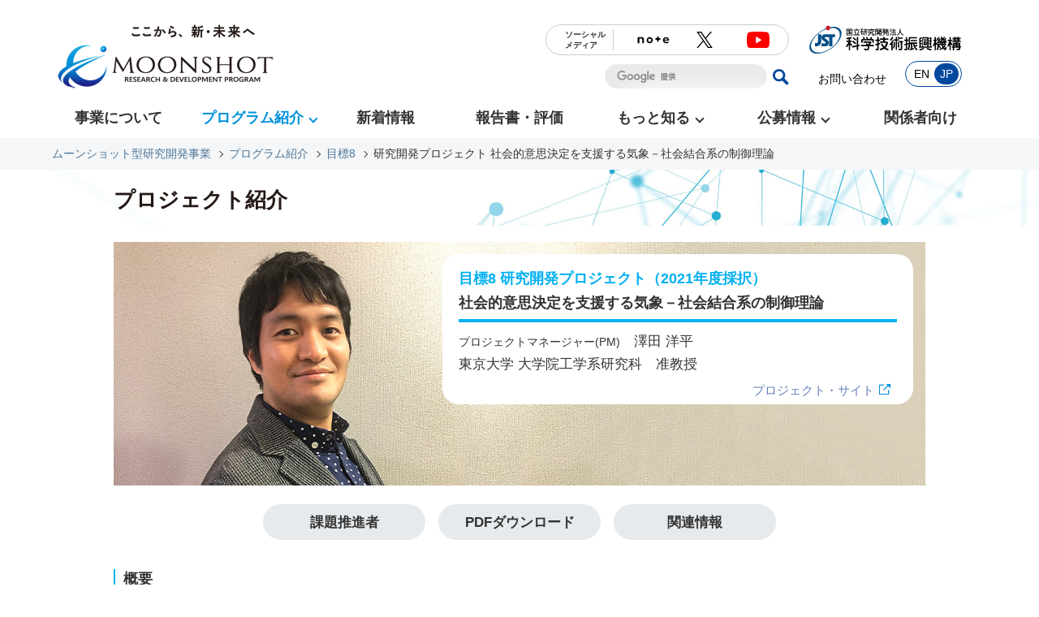

--- FILE ---
content_type: text/html
request_url: https://www.jst.go.jp/moonshot/program/goal8/81_sawada.html
body_size: 11347
content:
<!DOCTYPE html>
<html lang="ja">
<head prefix="og: http://ogp.me/ns# fb: http://ogp.me/ns/fb# article: http://ogp.me/ns/article#">
  <meta charset="UTF-8">
  <title>目標8 澤田 洋平PM プロジェクト紹介｜ムーンショット型研究開発事業</title>
  <meta name="description" content="目標8 澤田 洋平PM プロジェクト紹介「社会的意思決定を支援する気象－社会結合系の制御理論」のページです。プロジェクト概要、課題推進者、関連情報等を掲載しています。">
  <meta name="format-detection" content="telephone=no">
  <meta name="viewport" content="width=device-width, initial-scale=1">
  <!-- OGPメタ情報 -->
  <meta property="og:url" content="https://www.jst.go.jp/moonshot/program/goal8/81_sawada.html">
  <meta property="og:type" content="article">
  <meta property="og:title" content="目標8 澤田 洋平PM プロジェクト紹介｜ムーンショット型研究開発事業">
  <meta property="og:description" content="目標8 澤田 洋平PM プロジェクト紹介「社会的意思決定を支援する気象－社会結合系の制御理論」のページです。プロジェクト概要、課題推進者、関連情報等を掲載しています。">

  <meta property="og:image" content="https://www.jst.go.jp/moonshot/img/ogp.jpg">
  <meta name="twitter:card" content="summary_large_image" />
  <meta name="twitter:site" content="@JST_Moonshot" />
  <meta name="twitter:domain" content="https://www.jst.go.jp/moonshot/program/goal8/81_sawada.html" />
  <meta name="twitter:title" content="目標8 澤田 洋平PM プロジェクト紹介｜ムーンショット型研究開発事業" />
  <meta name="twitter:description" content="目標8 澤田 洋平PM プロジェクト紹介「社会的意思決定を支援する気象－社会結合系の制御理論」のページです。プロジェクト概要、課題推進者、関連情報等を掲載しています。">
  <meta name="twitter:image" content="https://www.jst.go.jp/moonshot/program/goal8/img/ms8si.png" />

  <link rel="stylesheet" href="../../css/cmn.css">
  <link rel="stylesheet" href="../../css/style.css">

<style type="text/css">
  .eventdate {display: none;}
  .indent2 {margin-left: 1em;}
  .indent2 li {text-indent: -1em;}
</style>

  <!-- Global site tag (gtag.js) - Google Analytics -->
  <script async src="https://www.googletagmanager.com/gtag/js?id=UA-143083765-1"></script>
  <script>
    window.dataLayer = window.dataLayer || [];
    function gtag(){dataLayer.push(arguments);}
    gtag('js', new Date());
    gtag('config', 'UA-143083765-1');
    function disp(url){
    window.open(url, "Moonshot R&D", "width=360,height=360,scrollbars=0,resizable=0,status=0,menubar=0,toolbar=0,location=0,directories=0,status=0");
    }
  </script>
</head>

<body id="wrapper" class="program pm">

<!-- Header -->
<header class="header" id="parts_header">
</header>
<div class="layer close"></div>
<!-- //Header -->

<main class="mainContainer">
<!-- パンくず -->
<div class="pankuzu">
  <ul itemscope itemtype="https://schema.org/BreadcrumbList" class="pankuzu_inr">
    <li itemprop="itemListElement" itemscope="" itemtype="http://schema.org/ListItem"><a itemprop="item" href="https://www.jst.go.jp/moonshot/index.html"><span itemprop="name">ムーンショット型研究開発事業</span></a><meta itemprop="position" content="1"></li>
    <li itemprop="itemListElement" itemscope="" itemtype="http://schema.org/ListItem"><a itemprop="item" href="https://www.jst.go.jp/moonshot/program/index.html"><span itemprop="name">プログラム紹介</span></a><meta itemprop="position" content="2"></li>
    <li itemprop="itemListElement" itemscope="" itemtype="http://schema.org/ListItem"><a itemprop="item" href="https://www.jst.go.jp/moonshot/program/goal8/index.html"><span itemprop="name">目標8</span></a><meta itemprop="position" content="3"></li>
    <li itemprop="itemListElement" itemscope="" itemtype="http://schema.org/ListItem"><a itemprop="item" href="https://www.jst.go.jp/moonshot/program/goal8/81_sawada.html"><span itemprop="name">研究開発プロジェクト 社会的意思決定を支援する気象－社会結合系の制御理論</span></a><meta itemprop="position" content="4"></li>
  </ul><!-- // .pankuzu -->
</div>
<!-- //パンくず -->

<!-- MainVisual -->
<div class="mainVisual_sec">
  <h2>プロジェクト紹介</h2>
</div>
<!-- //MainVisual -->
<div class="inr pdpm_index pm_goal8">
  <div class="projectTtl pm_left">
    <img src="img/81_sawada_photo.jpg" class="pm_photo" alt="澤田 洋平PM 写真">
    <div class="prTtl_02">
      <h3><span>目標8 研究開発プロジェクト（2021年度採択）</span>社会的意思決定を支援する気象－社会結合系の制御理論</h3>
      <p><span class="fSS">プロジェクトマネージャー(PM)</span><span class="pdname_n">澤田 洋平</span><span class="job_n">東京大学 大学院工学系研究科　准教授</span></p>
      <ul class="icnLink">
        <li><a href="https://www.wescos.t.u-tokyo.ac.jp/" target="_blank" class="blank">プロジェクト・サイト</a></li>
      </ul>
    </div>
  </div>

  <div class="anchor-link_menu">
    <ul>
      <li><a href="#c-list">課題推進者</a></li>
      <li><a href="#report">PDFダウンロード</a></li>
      <li><a href="#r-info">関連情報<span class="fukidashi">プレスリリース、イベントなどの関連情報</span></a></li>
    </ul>
  </div>
  
<section>
  <h4 id="overview" class="ttlDesign2">概要</h4>
  <p class="mb24">本プロジェクトでは、気象がもつカオス性をうまく利用して小さな外力で大きく気象の未来を変えるための気象制御理論の構築と、制御実施を合意形成するために必要な極端風水害の社会インパクトの精緻な予測能力の獲得を達成します。それにより、2050年には、民主的な社会的意思決定に基づく気象と社会の制御で極端風水害の恐怖から解放された社会の実現を目指します。</p>
</section>
<section>
  <h4 class="ttlDesign2">2032年のマイルストーン</h4>
  <ul class="indent2">
    <li>C. 介入効果を現実大気に対して安全に効率よくもたらすことができる工学的手法を開発し、その有効性を室内実験により確認します。</li>
    <li>D. 水害による被害低減を直接の目標とし、社会的に意思決定可能な気象制御手法を開発します。</li>
  </ul>
  
  <h4 class="ttlDesign2">2027年のマイルストーン</h4>
  <ul class="indent2">
    <li>A. 多くの極端気象の時間発展を小さなエネルギーで制御できる手法を提案し、気象シミュレーションの不確実性を考慮しても十分な効果が期待できることを確認します。</li>
    <li>B. 避難行動などの予測に反応する社会の動きも含めて極端気象がもたらす社会インパクトをトータルに予測し、予測の不確実性を示します。制御による社会インパクトを評価可能にし、気象制御を意思決定する手法を開発します。</li>
  </ul>
</section>
<section>
  <h4 id="result" class="ttlDesign2">研究開発項目<span class="fS">（クリックすると、それぞれの成果概要ページに遷移します）</span></h4>
  <ul class="seika_gaiyo">
    <li><a href="appeal/81_sawada_ap01.html">[A-1] 「制御可能性」を導く新しい気象データの構築・解析と制御手法設計</a></li>
    <li><a href="appeal/81_sawada_ap02.html">[A-2] 制御のための不確実性定量化</a></li>
    <li><a href="appeal/81_sawada_ap03.html">[A-3] 海上における湿潤対流の変化技術の開拓</a></li>
    <li><a href="appeal/81_sawada_ap04.html">[B-1] 水害の複合ハザードの統合的確率予測</a></li>
    <li><a href="appeal/81_sawada_ap05.html">[B-2] 社会インパクトの予測・制御と気象制御の社会的意思決定</a></li>

    <li><a href="files/81_sawada_ap.pdf" class="pdf sa_all" target="_blank" title="PDF">成果概要一括ダウンロード（1.37MB）</a></li>
  </ul>
</section>

<section>
  <h4 id="c-list" class="ttlDesign2">課題推進者</h4>
  <div class="content_box_shadow">
    <div class="boxDesign1">
      <table class="tableDesign1">
<tr>	<th style="min-width: 11em;">研究開発項目[A-1]</th>	<th>南出 将志</th>	<td>東京大学 大学院工学系研究科　特任准教授</td>	</tr>
<tr>	<th>研究開発項目[A-1]</th>	<th>橋本 和宗</th>	<td>大阪大学 大学院工学研究科　准教授</td>	</tr>
<tr>	<th>研究開発項目[A-2]</th>	<th>澤田 洋平</th>	<td>東京大学 大学院工学系研究科　准教授</td>	</tr>
<tr>	<th>研究開発項目[A-2]</th>	<th>鈴木 健太郎</th>	<td>東京大学 大気海洋研究所　教授</td>	</tr>
<tr>	<th>研究開発項目[A-3]</th>	<th>石川 雅也</th>	<td>東京大学 大学院農学生命科学研究科　特任研究員</td>	</tr>
<tr>	<th>研究開発項目[B-1]</th>	<th>山崎 大</th>	<td>東京大学 生産技術研究所　准教授</td>	</tr>
<tr>	<th>研究開発項目[B-1]</th>	<th>田島 芳満</th>	<td>東京大学 大学院工学系研究科　教授</td>	</tr>
<tr>	<th>研究開発項目[B-2]</th>	<th>小谷 仁務</th>	<td>東京科学大学 環境・社会理工学院　准教授</td>	</tr>
<tr>	<th>研究開発項目[B-2]</th>	<th>藤見 俊夫</th>	<td>京都大学 防災研究所　准教授</td>	</tr>
<tr>	<th>研究開発項目[B-2]</th>	<th>松山 桃世</th>	<td>東京大学 生産技術研究所　准教授</td>	</tr>


      </table>
    </div>
  </div>
</section>

<section>
<h4 id="report" class="ttlDesign2">PDFダウンロード</h4>
  <ul class="listDesign_arw">
    <li><a href="files/81_sawada.pdf" class="pdf" target="_blank" title="PDF">プロジェクト概要</a>（353KB）</li>
    
  </ul>
  <ul class="listDesign_arw arwChild">
    <li>実施状況報告書
      <ul>
        <li><a href="files/81_sawada_report2022.pdf" class="pdf" target="_blank">2022年度版</a>（1.34MB）</li>
        <li><a href="files/81_sawada_report2023.pdf" class="pdf" target="_blank">2023年度版</a>（787KB）</li>
        <li><a href="files/81_sawada_report2024.pdf" class="pdf" target="_blank">2024年度版</a>（843KB）</li>
      </ul>
    </li>
  </ul>

</section>


  <h4 id="r-info" class="ttlDesign2">関連情報<span class="h_exp">このプロジェクトのプレスリリース、イベントなど</span></h4>
  <div class="newsContent newsSec">

  </div>

  <div id="en_page" data-url="/moonshot/en/program/goal8/81_sawada.html"></div>

</div>


</main>
<!-- //Main Content Area -->

<!-- Footer Area -->
<footer class="footer" id="parts_footer">
</footer>
<!-- //Footer Area -->

<script src="https://ajax.googleapis.com/ajax/libs/jquery/1.12.4/jquery.min.js"></script>
<script src="../../js/parts.js"></script>
<script src="../../js/cmn.js"></script>
<script src="../../js/news_topics.js"></script>

</body>
</html>


--- FILE ---
content_type: text/css
request_url: https://www.jst.go.jp/moonshot/css/cmn.css
body_size: 33115
content:
@charset "utf-8";
/*=================================
cmn.css　共通CSS
1: reset-CSS(HTML5 Reset Stylesheet)
2: setting
3: header
4: gnav
5: footer
=================================*/


/* 1: reset-CSS(HTML5 Reset Stylesheet)
================================== */
/*
html5doctor.com Reset Stylesheet
v1.6.1
Last Updated: 2010-09-17
Author: Richard Clark - http://richclarkdesign.com
Twitter: @rich_clark
*/

html, body, div, span, object, iframe,
h1, h2, h3, h4, h5, h6, p, blockquote, pre,
abbr, address, cite, code,
del, dfn, em, img, ins, kbd, q, samp,
small, strong, sub, sup, var,
b, i,
dl, dt, dd, ol, ul, li,
fieldset, form, label, legend,
table, caption, tbody, tfoot, thead, tr, th, td,
article, aside, canvas, details, figcaption, figure,
footer, header, hgroup, menu, nav, section, summary,
time, mark, audio, video {
  margin:0;
  padding:0;
  border:0;
  outline:0;
  font-size:100%;
  vertical-align:baseline;
  background:transparent;
  font-weight: normal;
}
body {
  line-height:1;
}
article,aside,details,figcaption,figure,
footer,header,hgroup,menu,nav,section,main {
  display:block;
}
nav ul,
ul {
  list-style:none;
}
blockquote, q {
  quotes:none;
}
blockquote:before, blockquote:after,
q:before, q:after {
  content:'';
  content:none;
}
a {
  margin:0;
  padding:0;
  font-size:100%;
  vertical-align:baseline;
  background:transparent;
}
/* change colours to suit your needs */
ins {
  background-color:#ff9;
  color:#000;
  text-decoration:none;
}
/* change colours to suit your needs */
mark {
  background-color:#ff9;
  color:#000;
  font-style:italic;
  font-weight:bold;
}
del {
  text-decoration: line-through;
}
abbr[title], dfn[title] {
  border-bottom:1px dotted;
  cursor:help;
}
table {
  border-collapse:collapse;
  border-spacing:0;
}
/* change border colour to suit your needs */
hr {
  display:block;
  height:1px;
  border:0;
  border-top:1px solid #cccccc;
  margin:1em 0;
  padding:0;
}
input, select {
  vertical-align:middle;
}

/* 2: setting
================================== */
*, *:before, *:after {
  box-sizing: border-box;
}
html {
  font-size: 62.5%;/* 1rem = 10px */
}
@media print, screen and (min-width: 768px) {
  html {
    overflow: auto;
    min-width: 900px;
  }
}
body {
  width: 100%;
  font-family: Meiryo, メイリオ, 'Yu Gothic', '游ゴシック', '游ゴシック体', YuGothic, Osaka, 'MS PGothic', arial, helvetica, sans-serif;
  font-feature-settings : "palt";
  color: #333;
  font-size: 1.5rem;
  line-height: 1.7;
  -webkit-print-color-adjust: exact;/* baskground_print */
  word-wrap: break-word;
  overflow-wrap: break-word;
  -webkit-font-smoothing: antialiased;/* safari_textBold*/
  -webkit-text-size-adjust: 100%;/* safari_textBold*/
}
@media print, screen and (min-width: 768px) {
  body {
    /*font-size: 1.6rem;*/
    min-width: 900px;
  }
}

/* リンク設定*/
a {
/*  color: #808080; */
  color: #4d7599;
  text-decoration: none;
}

@media print, screen and (min-width: 768px) {
  a {
    -webkit-transition: all .2s;
    transition: all .2s;
  }
}
a:hover {
  color: #0091DC;
  text-decoration: underline;
}
a img:hover {
  opacity:.7;
}

/* フォームスタイルの完全初期化*/
input, button, textarea, select {
  margin: 0;
  padding: 0;
  background: none;
  border: none;
  border-radius: 0;
  outline: none;
  line-height: 1;
}
@media screen and (max-width: 699px) {
input, button, textarea, select {
  max-width: 100%;
}
}/*@media*/

input[type="text"],
select {
  padding: 4px;
  line-height: 1.6;/*iOS*/
  height: 32px;
  vertical-align: top;
}

button,
input[type="submit"] {
  background: #003680;
  color: #FFF;
  padding: 8px;
}

/*IE10以降のフォーム内の要素を非表示*/
input::-ms-clear {visibility:hidden}
input::-ms-reveal {visibility:hidden}

/* clearfix*/
.cf:after { content: ""; clear: both; display: block; }
.clear { clear: both;}

/* display none*/
.sp_none {
  display: none;
}
@media print, screen and (min-width: 768px) {
  .pc_none {
    display: none;
  }
  .sp_none {
    display: block;
  }
}


/* 3: header
================================== */
.header {
  display: -webkit-flex;
  display: -ms-flex;
  display: flex;
  -webkit-justify-content: space-between;
  justify-content: space-between;
  -webkit-align-items: center;
  align-items: center;
  position: fixed;
  width: 100%;
  height: 90px;
  padding: 16px;
  background: #FFF;
  z-index: 9999;
  transition: .3s;
}
@media print, screen and (min-width: 768px) {
  .header {
    position: relative;
    -webkit-flex-wrap: wrap;
    flex-wrap: wrap;
    width: 100%;
    /* height: auto; */
    max-width: 1200px;
    min-width: 900px;
    margin: 0 auto;
    padding: 5px 24px 0;
    height: 170px;

  }
  .header a img {
    -webkit-transition: all .2s;
    transition: all .2s;
  }
}
.header h2 {
  display: none;
}
@media print, screen and (min-width: 768px) {
  .header h2 {
    display: block;
    /*margin-bottom: 16px; */
    font-size: 1.4rem;
    text-align: right;
    line-height: 1.4;
  }
  .header h2 span {
    display: block;
    font-size: 2.1rem;
    font-weight: bold;
  }
}
.hdLogo a {
  display: block;
  line-height: 0;
}
.hdLogo img {
  width: 100%;
  height: auto;
  aspect-ratio: 7 / 2;
  max-width:  280px;
  max-height: 80px;
  transition: .3s;
}
@media print, screen and (min-width: 768px) {
  .hdLogo img {
    max-width: 280px;
    aspect-ratio: 7 / 2;
  }
  .hdLogo a {
	margin-top:25px;
  }
}
.header.nav_fixed {
  height: 50px;
  padding: 8px 16px;
}
@media print, screen and (min-width: 768px) {
  .header.nav_fixed {
    height: auto;
    padding: 5px 24px 0;
  }
}
.nav_fixed .hdLogo img {
  max-width: 160px;
}
@media print, screen and (min-width: 768px) {
  .nav_fixed .hdLogo img {
    max-width: 400px;
  }
}

/* 4: gnav
================================== */
@media print, screen and (min-width: 768px) {
  .menuWrapper {
    width: 100%;
  }
  .menu {
    opacity: 0;
  }
  header.ready .menu {
    opacity: 1;
    transition: opacity 0.3s ease;
  }
}
.menu_container {
  display: none;
  position: fixed;
  top: 80px;
  right: 0;
  left: 0;
  width: 90%;
  height: calc(100vh - 120px);
  margin: 0 auto;
  padding: 24px;
  background: rgba(39, 39, 39, 0.95);
  box-shadow: 0px 4px 9px 3px rgba(0, 0, 0, 0.2);
  z-index: 300;
  overflow-y: scroll;
}
@media print, screen and (min-width: 768px) {
  .menu_container {
    display: -webkit-flex;
    display: -ms-flex;
    display: flex;
    -webkit-flex-wrap: wrap-reverse;
    flex-wrap: wrap-reverse;
    position: static;
    top: 0;
    right: 0;
    width: 100%;
    height: auto;
    padding: 0;
    background: none;
    transition: none;
    box-shadow: none;
    overflow-y: visible;
/* height:50px; */
  }
}
.menu_container.menu_active {
  right: 0;
}
.menu {
  margin-bottom: 24px;
}
@media print, screen and (min-width: 768px) {
  .menu {
    display: -webkit-flex;
    display: -ms-flex;
    display: flex;
    -webkit-box-pack: justify;
    -ms-flex-pack: justify;
    justify-content: space-between;
    width: 100%;
    margin-bottom: 0;
    line-height: 1;
  }
}
.menu > li {
  position: relative;
}
@media print, screen and (min-width: 768px) {
  .menu > li {
    width: calc(100% / 7);
    text-align: center;
  }
}
.menu a,
.menu .out {
  display: block;
  margin: 0 auto;
  padding: 16px;
  color: #FFF;
  text-decoration: none;
}
.menu .out {
  color: #7d7d7d;
}

@media print, screen and (min-width: 768px) {
  .menu a,
  .menu .out {
    position: relative;
    display: inline-block;
    padding: 16px 0;
    color: #333;
    font-size: 1.8rem;
    font-weight: bold;
    -webkit-transition: all .2s;
    transition: all .2s;
  }
  .menu .out {
    color: #bdbdbd;
  }
  .menu a:hover,
  .jigyou li.nav_jigyou > a,
  .program li.nav_program > a,
  .koubo li.nav_koubo > a,
  .news li.nav_news > a,
  .pgreport li.nav_pgreport > a,
  .pr li.nav_pr > a,
  .youshiki li.nav_pa > a,
  .nav_en li.nav_en > a {
    color: #0091DC;
  }
  .nav_program > a::before,
  .nav_koubo > a::before,
  .nav_pr > a::before {
    position: absolute;
    right: -16px;
    top: 43%;
    display: block;
    content:"";
    width: 8px;
    height: 8px;
    border-top: 2px solid #333;
    border-right: 2px solid #333;
    -webkit-transform: rotate(135deg);
    transform: rotate(135deg);
  }
  .nav_program > a:hover::before,
  .nav_koubo > a:hover::before,
  .nav_pr > a:hover::before,
  .program .nav_program > a::before,
  .koubo .nav_koubo > a::before,
  .pr .nav_pr > a::before {
    border-top: 2px solid #0091DC;
    border-right: 2px solid #0091DC;
  }
}
@media print, screen and (max-width: 1000px)and (min-width: 768px) {
  .menu a,
  .menu .out {
    font-size: 1.7rem;
  }
}
.dropMenu {
  display: none;
  padding: 8px 16px;
  background: rgba(39, 39, 39, 1);
}
@media print, screen and (min-width: 768px) {
  .dropMenu {
    display: block;
    position: absolute;
    top: 40px;
    width: 100%;
    padding: 24px 32px 24px 24px;
    visibility: hidden;
    opacity: 0;
    z-index: 1;
    -webkit-transition: all .2s ease;
    transition: all .2s ease;
    background: rgba(35, 24, 21, 0.9)
  }
  .nav_program .dropMenu {
    width: 28em;
    left: -60%;
  }
  .nav_koubo .dropMenu {
    width: 12em;
    left: 4%;
  }
  .nav_pr .dropMenu {
    width: 12em;
    left: -10%;
  }
  .nav_program:hover .dropMenu,
  .nav_koubo:hover .dropMenu,
  .nav_pr:hover .dropMenu {
      top: 50px;
      visibility: visible;
      opacity: 1;
  }
  .dropMenu > ul > li {
    position: relative;
  }
}
.dropMenu > ul > li > ul > li {
  background: #464646;
  padding-left: 14px;
}
@media print, screen and (min-width: 768px) {
  .dropMenu > ul > li > ul {
    visibility: hidden;
    opacity: 0;
    position: absolute;
    top: 0;
    right: calc(-10em - 32px);
    width: 10em;
    margin-left: 24px;
    background: rgba(72, 55, 51, 0.9);
    -webkit-transition: all .4s ease;
    transition: all .4s ease;
  }
  .dropMenu > ul > li:hover > ul {
    visibility: visible;
    opacity: 1;
  }
  .dropMenu > ul > li > ul a::before {
    right: 16px;
  }
  .dropMenu > ul > li > ul a:hover::before {
    right: 6px;
  }
  .dropMenu > ul > li > ul > li {
    background: none;
    padding-left: 0;
  }
}
.dropMenu h3 {
  padding-top: 16px;
  font-weight: bold;
  color: #FFF;
}
@media print, screen and (min-width: 768px) {
  .dropMenu h3 {
    margin-bottom: 8px;
    padding-top: 0;
    text-align: left;
    font-size: 1.5rem;
  }
}
.dropMenu a,
.dropMenu .gout {
  padding: 8px;
  font-size: 1.3rem;
}
.dropMenu .gout {
  display: block;
  color: #7d7d7d;
}
.dropMenu h3.gray {
  color: #7d7d7d;
}

@media print, screen and (min-width: 768px) {
  .dropMenu a,
  .dropMenu .gout {
    position: relative;
    font-size: 1.4rem;
    text-align: left;
    color: #FFF;
    font-weight: normal;
  }
  .dropMenu .gout {
    color: rgba(255, 255, 255, 0.7);
  }
  .dropMenu a::before {
    position: absolute;
    right: -8px;
    top: 11px;
    display: block;
    content:"";
    width: 8px;
    height: 8px;
    border-top: 2px solid #FFF;
    border-right: 2px solid #FFF;
    -webkit-transform: rotate(45deg);
    transform: rotate(45deg);
    -webkit-transition: all .2s;
    transition: all .2s;
  }
  .dropMenu a:hover::before {
    right: -16px;
    border-top: 2px solid #0091DC;
    border-right: 2px solid #0091DC;
  }
}
.dropMenu > ul > li:not(:last-child) {
  border-bottom: 1px solid rgba(255, 255, 255, 0.4);
}
@media print, screen and (min-width: 768px) {
  .dropMenu li:not(:last-child) {
    border-bottom: none;
  }
  .dropMenu li {
    text-align: left;
  }
  .dropMenu ul:not(:last-child){
    margin-bottom: 24px;
  }
}
.dropMenu ul a {
  display:-webkit-box;
  display:-ms-flexbox;
  display:flex;
}
/*@media print, screen and (min-width: 768px) {
  .dropMenu ul a {
    display:inline-block;
  }
}*/
.dropMenu ul a span:nth-child(1) {
  width: 4.5em;
}
.dropMenu ul a span:nth-child(2) {
  width: calc(100% - 4.5em);
}
.nav_en a {
  color: #70BFAE;
}
@media print, screen and (min-width: 768px) {
  .nav_en a {
    color: #286A5C;
  }
}
.hdLink {
  display:block;
}
.header_right_menu {
    display: flex;
    width: 100%;
    flex-direction: row;
    flex-wrap: wrap;
    align-content: center;
    line-height:0;
    justify-content: space-around;
	margin-bottom:10px;
}

@media print, screen and (max-width: 768px) {
  .header_right_menu {
    display:block;
  }

  .hdLink li:first-child a {
    display: block;
    margin: 0 auto;
    padding: 16px;
    color: #FFF;
    text-decoration: none;
    text-align:center;
  }
  #g-k-w-search {
    background:white;
    padding:10px;
  }
  .logo_jst {
    background:white;
  }

  .search {
    margin:0 auto;
  }

  .logo_jst a{
    max-width:200px;
    text-align:center;
    margin:0 auto;
  }

  
}

.sns_btn .note_pc, .sns_btn .twitter_pc {
  display: none;
}

@media print, screen and (min-width: 768px) {
  .hdLink,.sns_btn {
    display:-webkit-box;
    display:-ms-flexbox;
    display:flex;
    -ms-flex-wrap: wrap;
    flex-wrap: wrap;
    -webkit-box-align: center;
    -ms-flex-align: center;
    align-items: center;
    max-width: 280px;
  }
  .hdLink,.sns_btn {
    -ms-flex-wrap: nowrap;
    flex-wrap: nowrap;
    -ms-flex-pack: flex-end;
    justify-content: flex-end;
  }
  .header_right_menu {
      justify-content: flex-end;
  }
  .sns_btn .note_sp, .sns_btn .twitter_sp {
    display: none;
  }
  .sns_btn .note_pc, .sns_btn .twitter_pc {
    display: block;
  }
}
@media print, screen and (min-width: 768px) {
  .hdLink a {
    text-decoration: none;
    color: #000;
    -webkit-transition: all .2s;
    transition: all .2s;
  }
  .hdLink a:hover {
    text-decoration: underline;
    color: #0091DC;
  }
}

.sns_btn {
	z-index:999;
	top:45px;
	right:0;
	max-width: 300px;
  margin-bottom: 15px;
  padding: 4px 0;
	width:100%;
	border: 1px #ccc solid;
	border-radius: 20px;
}
.sns_btn li {
	display: inline-block;
	margin-right: 10px;
	margin-left: 10px;
}

.sns_btn .sns_t {
  width: 60px;
  font-size: 10px;
  line-height: 1.3;
  font-weight: bold;
  text-align: left;
  padding-right: 5px;
  border-right: 1px solid #ccc;
  color: #fff;
}

.sns_btn .sns_note {
  width: 45px;
  margin-left: 0;
}

.sns_btn .sns_youtube img {
  width: 28px;
}

@media print, screen and (min-width: 768px) {
  .sns_btn li {
  	display: inline-block;
  	margin-left:10px;
  	width:28px;
  }
  .sns_btn {
      margin-bottom: 0px;
  }
  .sns_btn .sns_t {color: #333;}
}
@media print, screen and (max-width: 768px) {
  .sns_btn {
    margin:0 auto 15px auto;
    text-align:center;
  }
}

.bnrDL,.jst_sm {
margin-top:15px;
  width: 100%;
}
.bnrDL span,
.bnrDL a {
  display: block;
  max-width: 260px;
  margin: 0 auto 24px;
  padding: 8px;
  background: url(../img/cmn/icn_people.svg) no-repeat 10px center #FFF;
  background-size: 20px;
  color: #5B5B5B;
  border: 1px solid #707070;
  border-radius: 3px;
  font-weight: bold;
  font-size: 1.3rem;
  text-align: center;
}
@media print, screen and (min-width: 768px) {
.bnrDL a {
  background: url(../img/cmn/icn_people.svg) no-repeat 10px center #FFF;

}
}
.bnrDL span {
  background: url(../img/cmn/icn_people.svg) no-repeat 10px center #a29a9a;
  opacity: 0.7;
}

.hdLink li:not(:last-child) {
  display: block;
  line-height: 1.2;
}
.hdLink, .sns_btn {
  display:-webkit-box;
  display:-ms-flexbox;
  display:flex;
  -ms-flex-wrap: wrap;
  flex-wrap: wrap;
  -webkit-box-align: center;
  -ms-flex-align: center;
  align-items: center;
  justify-content: space-evenly;
}
@media print, screen and (min-width: 768px) {
  .hdLink li:not(:last-child) {
    width: auto;
    line-height: 1;
    margin-left: 16px;
    font-size: 1.4rem;
  }
}
@media print, screen and (min-width: 768px) {
  .hdLink li:nth-child(1) {
    padding-right: 16px;
    width:8em;
	position:absolute;
	top:90px;
	right:120px;
  }
.hdRight{display:flex;}
}
@media print, screen and (max-width: 768px) {
  .hdLink li {
    width: 90%;
    text-align: center;
  }
}

/* -----google検索----- */
.search {
  width: 230px;
  position:absolute;
  margin-right:10px;
  top:80px;
  right:255px;
}

#g-k-w-search td,
#g-k-w-search th {
border-bottom: none;
}
#g-k-w-search .gsc-control-cse { padding: 0; }
/* テキストボックスに文字入力したときに出る「×」マークの位置調整用の指定 */
#g-k-w-search .gsc-search-box { position: relative; }
#g-k-w-search .gsc-search-box tr,
#g-k-w-search .gsc-search-box td { display: block; }
#g-k-w-search .gsc-search-box .gsc-input-box { padding-top:0; }
/* テキストボックスの親要素。width指定しつつfloatで左寄せ */
#g-k-w-search .gsc-search-box td.gsc-input,
#g-k-w-search .gsc-search-box td.gsc-input .gstl_50 {
box-sizing: border-box;
width: 200px !important;
padding: 0 !important;
margin-right: 5px;
height: 30px;
vertical-align: top;
float: left;
}
#g-k-w-search .gsc-search-box .gsib_a {
width: 200px !important;
padding: 0 !important;
border:0;
}
/* テキストボックスのデザイン設定 */
#g-k-w-search .gsc-search-box input#gsc-i-id1 {
box-sizing: border-box;
height: 30px !important;
padding: 5px 15px !important;
border-radius: 20px;
-webkit-box-shadow: 30px 30px 30px 0 rgba(200,200,200,0.4) inset;
-moz-box-shadow: 30px 30px 30px 0 rgba(200,200,200,0.4) inset;
box-shadow: 30px 30px 30px 0 rgba(200,200,200,0.4) inset;
background-position: 15px center !important;
}
#g-k-w-search .gsc-search-box td#gs_tti51 { margin-bottom: 5px; }
/* ボタンの親要素。width指定しつつfloatで左寄せ */
#g-k-w-search .gsc-search-box td.gsc-search-button {
width: 20px !important;
height: 30px;
float: left;
}
/* テキストボックスに文字入力したときに出る「×」マークの位置調整 */
#g-k-w-search .gsc-search-box .gsib_b {
position: absolute;
width: 20px;
top: 0px;
left: 170px;
}
/* デフォルトで設定されている(疑似的な)テキストボックスの
デザイン設定を解除 */
#g-k-w-search .gsc-search-box .gsc-input-box,
#g-k-w-search .gsc-search-box .gsc-input-box-hover,
#g-k-w-search .gsc-search-box .gsc-input-box-focus {
border: none !important;
-webkit-box-shadow: none !important;
-moz-box-shadow: none !important;
box-shadow: none !important;
}
/* 検索ボタンの背景をボタンのように見せかける */
#g-k-w-search .gsc-search-box .gsc-search-button {
width: 20px;
height: 30px;
position: relative;
padding: 0;
-moz-border-radius: 5px;
-webkit-border-radius: 5px;
-o-border-radius: 5px;
-ms-border-radius: 5px;
border-radius: 5px;
cursor: pointer;
border: none;
background:none;
}
#g-k-w-search .gsc-search-box td.gsc-search-button {
background: #fff url(../img/cmn/icn_search.svg) 96% center no-repeat;
}
#g-k-w-search .gsc-search-box .gsc-search-button svg {
display: none;
}
/* 検索ボタンの背景部分にテキストを表示させる */
#g-k-w-search .gsc-search-box .gsc-search-button:before {
position: absolute;
top: 35%;
left: 30%;
content: '';
color: #FFF;
}
/* 検索ボタンを透明化し背景のみを表示させる */
#g-k-w-search .gsc-search-box input.gsc-search-button-v2,
#g-k-w-search .gsc-search-box input.gsc-search-button {
width: 10px;
height: 50px;
padding: 0 !important;
opacity: 0;
background:white;
}
#header .gsc-control-cse {
background:none;
border:0;
}

.btn_switchArea {
  width:70px;
  height:30px;
  margin-top:5px;
  margin-left:5px;
  position:absolute;
  top:70px;
  right:55px;
}

  .btn_switchArea a {
    display:block;
    line-height:30px;
    padding-left:10px;
    position:relative;
    color:#000;
    border:solid 1px #00489e;
    border-radius:20px;
    background:white;
	text-align:left;
	font-size:1.4rem;
  }

  .btn_switchArea a::after {
    content:"JP";
    background:#00489e;
    width:30px;
    height:26px;
    border-radius:26px;
    position:absolute;
    top:2px;
    right:3px;
	color:white;
	text-align:center;
	line-height:26px;
  }

  @media print, screen and (max-width: 768px) {
    .search{
      position:relative;
      top:0;
      left:0;
    }
    .btn_switchArea {
      text-align:center;
      width:95%;
      margin:10px auto;
      top:0;
      left:0;
      right:0;
    }

    .menu {
      margin-top:40px;
    }
  .btn_switchArea a {
    padding-left:25%;
	text-align:left;
  }

  .btn_switchArea a::after {
    width:50%;
  }
  }

/*スマホ用メニューボタン*/
.menu_trigger {
  display: block;
  position: relative;
  width: 32px;
  height: 32px;
  background: none;
  /* border: none; */
  text-indent: -900em;
  overflow: hidden;
  cursor: pointer;
  outline: none;
  z-index: 999;
  -webkit-transition: .35s ease-in-out;
  transition: .35s ease-in-out;
  border: 1px solid #C5C5C5;
  border-radius: 3px;
}
@media print, screen and (min-width: 768px) {
  .menu_trigger {
    display: none;
  }
}
.menu_trigger img {
  position: absolute;
  top: 22px;
  left: 0;
  right: 0;
  width: 30px;
  height: auto;
  margin: 10px auto 0;
}
.menu_trigger span {
  position: absolute;
  left: 0;
  right: 0;
  display: inline-block;
  width: 16px;
  height: 2px;
  margin: 0 auto;
  -webkit-transition: all .4s;
  transition: all .4s;
  background-color: #5B5B5B;
}
.menu_trigger span:nth-of-type(1) {
  top: 9px;
}
.menu_trigger span:nth-of-type(2) {
  top: 14px;
}
.menu_trigger span:nth-of-type(3) {
  bottom: 9px;
}
.menu_trigger.active span:nth-of-type(1) {
  -webkit-transform: translateY(7px) rotate(-45deg);
  transform: translateY(7px) rotate(-45deg);
  top: 7px;
}
.menu_trigger.active span:nth-of-type(2) {
  -webkit-transform: translateY(0px) rotate(45deg);
  transform: translateY(0px) rotate(45deg);
  top: 14px;
}
.menu_trigger.active span:nth-of-type(3) {
  opacity: 0;
}
.open_icn {
  display: block;
  position: absolute;
  top: 4px;
  right: 0;
  width: 48px;
  height: 48px;
  z-index: 999;
}
.open_icn:before,
.open_icn:after {
  display: block;
  content: '';
  width: 2px;
  height: 12px;
  background: #FFF;
  position: absolute;
  top: 18px;
  left: 24px;
}
.open_icn:before {
  width: 12px;
  height: 2px;
  top: 23px;
  left: 19px;
}
.open_icn:after,
.open_icn:before {
  transition: all .4s;
}
.open_icn.open_icnactive:after {
  -webkit-transform: rotate(-90deg);
  transform: rotate(-90deg);
}
.open_icn.open_icnactive:before {
  opacity: 0;
}
.layer {
  display: none;
  position: fixed;
  top: 0;
  left: 0;
  width: 100%;
  height: 100%;
  background-color: #FFF;
  opacity: 0.6;
  z-index: 200;
}
@media print, screen and (min-width: 768px) {
  .open_icn,
  .footerTop_inr .open_icn {
    display: none;
  }
}


/* 5: footer
================================== */
.footerTop {
  padding: 24px 16px;
  background: url(../img/cmn/footerBg_sp.jpg) no-repeat center;
  background-size: cover;
  font-size: 1.4rem;
}
@media print, screen and (min-width: 768px) {
  .footerTop {
    padding: 0;
    background: url(../img/cmn/footerBg_pc.jpg) no-repeat center;
    background-size: cover;
    font-size: 1.5rem;
  }
}
.footerTop_item {
  display:-webkit-box;
  display:-ms-flexbox;
  display:flex;
  -ms-flex-wrap: wrap;
  flex-wrap: wrap;
}
@media print, screen and (min-width: 768px) {
  .footerTop_item {
    -ms-flex-direction: column;
    flex-direction: column;
    height: 14em;
  }
}
.footerTop_item > li {
  width: calc(100% / 3);
  text-align: center;
}
@media print, screen and (min-width: 768px) {
  .footerTop_item > li {
    width: auto;
    text-align: left;
  }
  .footerTop_inr,
  .footerBtm_inr {
    width: 100%;
    max-width: 1200px;
    min-width: 900px;
    padding: 14px 24px 54px 24px;
    margin: 0 auto;
  }
}
.footerTop_inr span,
.footerTop_inr a,
.footerTop_inr .out {
  display: block;
  padding: 8px 0;
  color: #1F1F1F;
  text-decoration: none;
}
.footerTop_inr span {
  display: inline-block;
  padding: 4px 0;
}
.footerTop_inr .out {
  color: #bdbdbd;
}
@media print, screen and (min-width: 768px) {
  .footerTop_inr a,
  .footerTop_inr .out {
    display: inline-block;
    padding: 12px 0;
    font-weight: bold;
  }
  .footerTop_inr .footerLink_more a {
    padding: 12px 0 4px;
  }
  .footerTop_inr span {
    padding: 0;
  }
}
.footerTop_inr .nav_en a {
  color: #286A5C;
}
@media print, screen and (min-width: 768px) {
  .footerTop_inr li::after {
    padding: 0 16px;
  }
  .footerTop_inr li a,
  .footerTop_inr li a span {
    -webkit-transition: all .2s;
    transition: all .2s;
  }
  .footerTop_inr li a:hover,
  .footerTop_inr li a:hover span {
    text-decoration: underline;
    color: #257DDB;
  }
}
.footerTop_inr li:last-child::after {
  content: none;
  padding: 0;
}
.footerLink_more + .programList_pc {
  display: none;
}
@media print, screen and (min-width: 768px) {
  .footerLink_more + .programList_pc {
    display: block;
  }
  .programList_pc a {
    position: relative;
    margin-left: 24px;
    padding: 0px 0;
    font-size: 1.4rem;
    font-weight: normal;
  }
  .programList_pc a:before {
    display: block;
    content: '';
    width: 8px;
    height: 2px;
    background: #000;
    position: absolute;
    top: 50%;
    left: -14px;
  }
}
.footerTop_item > li.programList_sp {
  display: none;
  width: 100%;
  text-align: left;
}
.programList_sp {
  padding:8px 0;
  background: rgba(0, 0, 0, 0.1);
}
.programList_sp a {
  display:-webkit-box;
  display:-ms-flexbox;
  display:flex;
  padding: 0 16px;
  font-size: 1.3rem;
}
.programList_sp a span:nth-child(1) {
  width: 4em;
}
.programList_sp a span:nth-child(2) {
  width: calc(100% - 4em);
}
.footerTop_item .bnrDL {
  width: 100%;
}
@media print, screen and (min-width: 768px) {
  .footerTop_item .bnrDL {
    display: block;
    width: auto;
  }
}
.footerTop_item .bnrDL span,
.footerTop_item .bnrDL a {
  display: block;
  margin: 16px auto 0;
  /* padding: 8px 0; */
  padding: 18px 0;
  color: #5B5B5B;
}
@media print, screen and (min-width: 768px) {
  .footerTop_item .bnrDL span,
  .footerTop_item .bnrDL a {
    margin: 8px 0 0;
    /* padding: 4px 10px 4px 32px; */
    padding: 18px 10px 18px 32px;
    font-size: 1.3rem;
    background: url(../img/cmn/icn_people.svg) no-repeat 8px center #FFF;
  }
  .footerTop_item .bnrDL span {
    display: inline-block;
    background: url(../img/cmn/icn_people.svg) no-repeat 8px center #a29a9a;
  }
  .footerTop_item .bnrDL a:hover {
    text-decoration: none;
    background: url(../img/cmn/icn_people.svg) no-repeat 8px center #A1ABB6;
    color: #FFF;
  }
}
.footerLink_more {
  position: relative;
}
@media print, screen and (max-width: 320px) {/*幅320pxまで用調整*/
  .footerLink_more {
    padding-top: 2px;
    font-size: 1.2rem;
  }
}
.footerLink_more .open_icn {
  width: 40px;
  height: 40px;
  top: -3px;
  right: -20px;
}
.footerLink_more .open_icn:before,
.footerLink_more .open_icn:after {
  background: #1F1F1F;
}
.footerBtm {
  padding: 8px 16px;
  background: #5E5E5E;
  color: #FFF;
}
@media print, screen and (min-width: 768px) {
  .footerBtm {
    padding: 0;
  }
  .footerBtm_inr {
    display: -webkit-flex;
    display: -ms-flex;
    display: flex;
    -webkit-box-pack: justify;
    -ms-flex-pack: justify;
    justify-content: space-between;
    width: 100%;
    max-width: 1200px;
    min-width: 900px;
    padding: 16px 24px;
    margin: 0 auto;
  }
}
.footerBtm_item {
  display:-webkit-box;
  display:-ms-flexbox;
  display:flex;
  -ms-flex-wrap: wrap;
  flex-wrap: wrap;
  -webkit-box-pack: center;
  -ms-flex-pack: center;
  justify-content: center;
  margin-bottom: 16px;
  font-size: 1.3rem;
}
.footerBtm_item a {
  color: #FFF;
  text-decoration: none;
}
@media print, screen and (min-width: 768px) {
  .footerBtm_item a {
    font-size: 1.3rem;
    -webkit-transition: all .2s;
    transition: all .2s;
  }
  .footerBtm_item a:hover {
    color: #0091DC;
    text-decoration: underline;
  }
}
.footerBtm_item li:not(:last-child)::after {
  display: inline-block;
  content: "｜";
  padding: 0 4px;
  font-size: 1rem;
}
.logo_jst {
  text-align: center;
}
@media print, screen and (min-width: 768px) {
  .logo_jst {
    margin-bottom: 4px;
    text-align: right;
    width:200px!important;
    height:50px;
    position:absolute;
    top:25px;
    right:50px;
  }
}
.logo_jst a {
  display: block;
  line-height: 1;
}
@media print, screen and (min-width: 768px) {
  .logo_jst a img {
    -webkit-transition: all .2s;
    transition: all .2s;
  }
}
.copy {
  font-size: 1rem;
  color: rgba(255, 255, 255, 0.7);
  text-align: center;
}
@media print, screen and (min-width: 768px) {
  .copy {
    font-size: 1.2rem;
  }
}

/* go topボタン */
#pageTop {
  position: fixed;
  bottom: 10px;
  right: 10px;
  z-index: 22;
}
#pageTop a {
  position: relative;
  display: block;
  width: 36px;
  height: 36px;
  background : #A1ABB6;
  color: #fff;
  opacity: 0.7;
}
@media print, screen and (min-width: 768px) {
  #pageTop a {
    width: 50px;
    height: 50px;
  }
}
#pageTop a:hover {
  opacity: 0.7;
}
#pageTop a:active {
  opacity: 1;
}
#pageTop a:after {
  position: absolute;
  right: 14px;
  top: 40%;
  display: block;
  content:"";
  width: 8px;
  height: 8px;
  border-top: 2px solid #FFF;
  border-right: 2px solid #FFF;
  -webkit-transform: rotate(-45deg);
  transform: rotate(-45deg);
}
@media print, screen and (min-width: 768px) {
  #pageTop a:after {
    right: 17px;
    width: 15px;
    height: 16px;
    border-top: 3px solid #FFF;
    border-right: 3px solid #FFF;
  }
}

/* footerlogo */
.ftlogo {
	display: inline;
	width: 100%;
	margin: 10px 0;
}

.ftlogo a {
	text-align: center;
  display: block;
  max-width: 260px;
  margin: 0;
  padding: 8px;
  background-color: #fff;
  border: 1px solid #707070;
  border-radius: 3px;
  color: #5B5B5B;
  font-size: 1.3rem;
}

.ftlogo a:hover {
    text-decoration: none!important;
    background-color: #A1ABB6;
    color: #FFF!important;
}

@media print, screen and (max-width: 768px) {
  .ftlogo {
    display: block;
    margin-top: 10px;
    width: 100%!important;
  }
  .ftlogo a {
    display: block;
    margin: 0 auto;
    font-weight: bold;
  }
  .ftlogo a:hover {
    color: #5B5B5B!important;
    background-color: #FFF;
  }
}

/* SNSの吹き出し（PCのみ） */
.fukidashi {
  visibility: hidden;
}

@media print, screen and (max-width: 767px) {
  .fukidashi {display: none;}
}

@media print, screen and (min-width: 768px) {
  .sns_btn a {
    position: relative;
    display: block;
    padding: 4px 0;
  }
  .sns_btn {
	  position:absolute;
	  top:30px;
	  right:268px;
  }

  .fukidashi {
    position: absolute;
    opacity: 0;
    transition: 0.5s;
    visibility: hidden;
    border: 1px gray solid;
    border-radius: 4px;
    background-color: #fff;
    width: 110px;
    bottom: calc(100% - 2px);
    left: -40px;
    padding: 5px;
    box-sizing: border-box;
    color: #333;
    font-size: 0.8em;
    text-align: center;
    line-height: 1.2em;
    word-wrap: break-word;
    pointer-events: none;
  }

  .sns_btn a:hover:before, .anchor-link_menu a:hover:before {
    opacity: 1;
    visibility: visible;
  }

  .sns_btn a:hover span.fukidashi, 
  .anchor-link_menu a:hover span.fukidashi,
  a.clickimg:hover span.fukidashi
   {
    opacity: 1;
    visibility: visible;
  }
  
  .anchor-link_menu li, .clickimg {position: relative;}
  .anchor-link_menu li .fukidashi {
    position: absolute;
    left: 10px;
    bottom: 40px;
    min-width: 200px;
  }
  .clickimg .fukidashi {position: absolute; width: calc(100% - 20px); margin: 0 10px; left: 0; bottom: 5px;}
}

@media print, screen and (max-width: 768px) {
  .anchor-link_menu li .fukidashi {display: none;}
}

/* ここまで */

--- FILE ---
content_type: text/css
request_url: https://www.jst.go.jp/moonshot/css/style.css
body_size: 94276
content:
@charset "utf-8";
/*=================================
style.css　レイアウト、パーツCSS
1: parts (title,list,table,etc)
2: icon
3: layout
4: contents
=================================*/

/* 1: parts (title,list,table,etc)
================================== */
/* ------margin classes------ */
.mb8 {
  margin-bottom: 8px;
}
.mb16 {
  margin-bottom: 16px;
}
.mb24 {
  margin-bottom: 24px;
}
.mb32 {
  margin-bottom: 32px;
}
.mb40 {
  margin-bottom: 40px;
}
.ml1em {
  margin-left: 1em;
}
.mb1em,
.boxmb1em p {
  margin-bottom: 1em;
}
.mb1em:last-child,
.boxmb1em p:last-child {
  margin-bottom: 0;
}
.l-tume {
  margin-left: -1rem;
}
.mt24 {
	margin-top:24px;
}
.mt0 {
  margin-top: 0;
}
.mb0 {
  margin-bottom: 0;
}
.list_flexbox_wap {
	display: flex;
	-webkit-flex-wrap: wrap; /* Safari */
	flex-wrap: wrap;
}

.flexbox_cwap {
	display: flex;
	-webkit-justify-content: center; /* Safari */
	justify-content: center;
	-webkit-flex-wrap: wrap; /* Safari */
	flex-wrap: wrap;
}
	.list_flexbox_wap li {
		margin-right:10px;
	}

	.list_flexbox_wap li img{
		border:solid 1px #ccc;
	}

/* ------text classes------ */
.red {/*赤文字*/
  color: #E6001D;
}
.fB {/*太文字*/
  font-weight: bold!important;
}
.fS {/*小さいフォント*/
  font-size: 1.3rem;
}
.fSSS {/*さらに小さいフォント*/
  font-size: 1.2rem;
}
@media print, screen and (min-width: 768px) {
  .fS {/*小さいフォント*/
    font-size: 1.4rem;
  }
  .fSS {/*小さいフォント*/
    font-size: 1.3rem;
  }
}
.fI {/*イタリック*/
  font-style: italic;
}
.tC {
  text-align: center;
}
.tR {
  text-align: right;
}
.tL {
  text-align: left;
}
.vM {
  vertical-align: middle;
}
.tU {
  text-decoration: underline;
}
.tel,.tel:hover {
  color: #000;
  text-decoration: none;
}
a.linkB {/*リンク青*/
  color: #647dbc;
}
a.linkR {/*リンク赤*/
  color: rgba(147, 66, 66, .9);
}

/* ------title classes------ */
.ttlDesign1 {
  position: relative;
  margin: 32px 0 24px;
  padding-bottom: 8px;
  font-size: 1.8rem;
  font-weight: bold;
  border-bottom: 1px solid #C5C5C5;
  line-height: 1.4;
}
@media print, screen and (min-width: 768px) {
  .ttlDesign1 {
    margin: 48px 0 32px;
    font-size: 2.4rem;
  }
}
.ttlDesign1:before {
  position: absolute;
  bottom: -1px;
  left: 0;
  content: "";
  width: 10rem;
  height: 1px;
  background: #0091DC;
}
.ttlDesign2 {
  margin: 32px 0 24px;
  padding-left: 10px;
  font-size: 1.8rem;
  font-weight: bold;
  border-left: 2px solid #0091DC;
  line-height: 1.4;
}
.ttlSub {
  font-size: 1.4rem;
}
@media print, screen and (min-width: 768px) {
  .ttlSub {
    font-size: 1.6rem;
  }
}
.ttlDesign3 {
  margin: 24px 0 8px;
  font-size: 1.6rem;
  font-weight: bold;
  color: #666;
}

/* ------table classes------ */
.tableDesign1,
.tableDesign2,
.tableDesign3 {
  width: 100%;
  text-align: left;
  word-break: break-all;
}
.tableDesign1 th,
.tableDesign1 td {
  padding: 16px 0;
  text-align: left;
  border-top: 1px solid #E6E6E6;
}
.tableDesign1 th {
  width: 8em;
}
.tab_container .tableDesign1 th {
  width: 11em;
}
.tableDesign1 tr:first-child th,
.tableDesign1 tr:first-child td {
  border-top: none;
  padding-top: 0;
}
.tableDesign1 tr:last-child th,
.tableDesign1 tr:last-child td {
  padding-bottom: 0;
}
.tableDesign2 th,
.tableDesign2 td {
  display: block;
  width: 100%;
  text-align: left;
}
.tableDesign2 th {
  padding-bottom: 8px;
  font-weight: bold;
}
.tableDesign2 td {
  margin-bottom: 16px;
  padding-bottom: 16px;
  border-bottom: 1px solid #E6E6E6;
}
.tableDesign2 tr:last-child th,
.tableDesign2 tr:last-child td {
  margin-bottom: 0;
  padding-bottom: 0;
  border-bottom: none;
}
@media print, screen and (min-width: 768px) {
  .tableDesign2 th,
  .tableDesign2 td {
    display: table-cell;
    width: auto;
    padding: 16px 0;
  }
  .tableDesign2 th {
    width: 260px; /* 20250205変更 */
    border-bottom: 1px solid #E6E6E6;
  }
  .tableDesign2 tr:last-child th {
    border-bottom: none;
  }
  .tableDesign2 tr:first-child th,
  .tableDesign2 tr:first-child td {
    padding-top: 0;
  }
}
.tableDesign_ml.tableDesign2 th {
  font-size: 1.3rem;
}
@media print, screen and (min-width: 768px) {
  .tableDesign_ml.tableDesign2 th {
    width: 9em;
  }
}
.tableDesign3 th,
.tableDesign3 td {
  padding: 8px;
  border: 1px solid #E6E6E6;
  background: #FFF;
}
@media print, screen and (min-width: 768px) {
  .tableDesign3 th,
  .tableDesign3 td {
    padding: 16px;
  }
}
.tableDesign3 th {
  color: #FFF;
  background: #A1ABB6;
  border: 1px solid #A1ABB6;
}
.tableScroll {
  overflow: auto;
}
.tableScroll table {
  width: 600px;
}
@media print, screen and (min-width: 768px) {
  .tableScroll table {
    width: 100%;
  }
}
.tableDesign4 {
  text-align: left;
  font-size: 1.4rem;
}
@media print, screen and (min-width: 768px) {
  .tableDesign4 {
    font-size: 1.6rem;
  }
}
.tableDesign4 th,
.tableDesign4 td {
  padding: 4px 8px;
  border: 1px solid #E6E6E6;
}
@media print, screen and (min-width: 768px) {
  .tableDesign4 th,
  .tableDesign4 td {
    padding: 4px 16px;
  }
}
.tableDesign4 th {
  color: #FFF;
  background: #A1ABB6;
  border: 1px solid #A1ABB6;
}
.tableDesign4 tr:not(:last-child) th {
  border-bottom: 1px solid #FFF;
}
.tableScroll {
  overflow: auto;
}
.tableScroll table {
  width: 600px;
}
@media print, screen and (min-width: 768px) {
  .tableScroll table {
    width: 100%;
  }
}
.endBg td {
  background: #f7f7f7;
}
.tableDesign1.tableBock th,
.tableDesign1.tableBock td {
  display: block;
  width: 100%;
}
.tableDesign1.tableBock th {
  padding-bottom: 8px;
}
@media print, screen and (min-width: 768px) {
  .tableDesign1.tableBock th,
  .tableDesign1.tableBock td {
    display: table-cell;
    width: auto;
  }
  .tableDesign1.tableBock th {
    width: 8em;
    padding-bottom: 16px;
  }
}
.tableDesign1.tableBock td {
  border-top: none;
  padding-top: 0;
}
@media print, screen and (min-width: 768px) {
  .tableDesign1.tableBock td {
    border-top: 1px solid #E6E6E6;
    padding-top: 16px;
  }
}
.width50p th:first-child {
  width: 50%;
}

/* ------list classes------ */
.listDesign_arw > li {
  background: url(../img/cmn/icn_arwR.svg) left 8px no-repeat;
  background-size: 6px;
  margin-bottom: 8px;
  padding-left: 10px;
}
.listDesign_arw > li:last-child {
  margin-bottom: 0;
}
.list_dot > li {
  position: relative;
  width: 100%;
  margin-bottom: 8px;
  padding-left: 20px;
}
.list_dot > li:before {
  position: absolute;
  top: 10px;
  left: 7px;
  content: "";
  width: 6px;
  height: 6px;
  border-radius: 6px;
  border: 1px solid #A0A5B4;
  background: #FFF;
}
.list_dec > li {
  margin: 0.5em 0 1em 2em;
  list-style-type: decimal;
}
.list_dec > li:last-child {
  margin-bottom: 0;
}
ol.kakko > li,
ol.kakko2 > li {
  list-style-type: none;
  list-style-position: inside;
  counter-increment: cnt;
  margin-left: 2em;
  margin-bottom: 8px;
  text-indent: -2em;
}
ol.kakko2 > li {
  margin-bottom: 0;
  margin-left: 1.5em;
  text-indent: -1.5em;
}
ol.kakko > li:before {
  content: "("counter(cnt) ") ";
}
ol.kakko2 > li:before {
  content: counter(cnt) ") ";
}
ol.alpha li {
  list-style-type: lower-alpha;
  list-style-position: inside;
  margin-left: 1.5em;
  text-indent: -1em;
}
.list_page_anchor {
  display: flex;
  -webkit-flex-wrap: wrap; /* Safari */
  flex-wrap: wrap;
  margin-bottom: 16px;
}
.list_page_anchor li {
  margin-right: 24px;
}
.list_page_anchor a {
  padding-left: 20px;
  background: url(../img/cmn/icn_arwBtm.svg) no-repeat left center;
  background-size: 14px;
}

/* ------box Design classes------ */
.boxDesign1 {
  padding: 24px;
  border: 1px solid #C5C5C5;
}

.pm .boxDesign1 {
  border: 0;
  padding-bottom: 10px;
}

/* ------description list classes------ */
.dlDesign1 > dd {
  padding-left: 16px;
  border-left: 2px solid #49709A;
}
.dlDesign2 dt {
  float: left;
}
.dlDesign2 dd {
  margin-left: 4em;
}


/* 2: icon
================================== */
.blank {
  background: url(../img/cmn/icn_blank.svg) right center no-repeat;
  background-size: 14px;
  margin-right: 8px;
  padding-right: 18px;
}
.blankWht {
  background: url(../img/cmn/icn_blankWht.svg) right center no-repeat;
  background-size: 14px;
  margin-right: 8px;
  padding-right: 18px;
}
.pdf {
  background: url(../img/cmn/icn_pdf.svg) right center no-repeat;
  background-size: contain;
  margin-right: 8px;
  padding-right: 24px;
}
.xls {
  background: url(../img/cmn/icn_xls.svg) right center no-repeat;
  background-size: contain;
  margin-right: 8px;
  padding-right: 24px;
}
.doc {
  background: url(../img/cmn/icn_doc.svg) right center no-repeat;
  background-size: contain;
  margin-right: 8px;
  padding-right: 24px;
}
.zip {
  background: url(../img/cmn/icn_zip.svg) right center no-repeat;
  background-size: contain;
  margin-right: 8px;
  padding-right: 24px;
}
.movie {
  background: url(../img/cmn/icn_movie.svg) right center no-repeat;
  background-size: 28px;
  margin-right: 8px;
  padding-right: 38px;
}

.yt_ico, .pdpm_index .movie, .event_page .movie {
  background: url(../img/cmn/icn_youtube_logo.svg) right center no-repeat;
  background-size: 24px;
  margin-right: 8px;
  padding-right: 35px;
}

.event_page .yt_ico, .event_page .movie {
  padding-left: 0.5em;
}

.more {
  position: relative;
  padding-right: 24px;
}
.more:after {
  content: "";
  display: inline-block;
  position: absolute;
  right: 0;
  bottom: 5px;
  width: 16px;
  height: 6px;
  border-bottom: 1px solid #1F1F1F;
  border-right: 1px solid #1F1F1F;
  transform: skew(45deg);
}

@media print, screen and (min-width: 768px) {
  .more:after {
    -webkit-transition: all .2s;
    transition: all .2s;
  }
  .more:hover:after {
    right: -8px;
    width: 24px;
    border-bottom: 1px solid #0091DC;
    border-right: 1px solid #0091DC;
  }
  .movie, {background-size: 22px; padding-right: 28px;}

}
.ad {
  vertical-align: middle;
  line-height: 1;
}
.arwBtm {
  background: url(../img/cmn/icn_arwBtm.svg) left 8px no-repeat;
  background-size: 12px;
  padding-left: 16px;
}
.linkBtn a {
  display: inline-block;
  padding: 2px 8px;
  font-size: 1.4rem;
  color: #FFF;
  background: #0091DC;
  border-radius: 4px;
}
@media print, screen and (min-width: 768px) {
  .linkBtn a {
    transition: all .2s;
  }
  .linkBtn a:hover {
    opacity: 0.7;
    text-decoration: none;
  }
}
.linkBtn span {
  color: #FFF;
}

.btn {
	margin:1em;
	text-align:center;
}

.btn a {
	background:#0091DC;
	color:white;
	padding:0.5em 2em;
	border-radius:20px;
	margin:0 auto;
}


/* 3: layout
================================== */
.mainContainer {
  position: relative;
}
.recruitTop .mainContainer {
  padding-bottom: 0;
}
.inr {
  padding: 0 16px;
}
.inr:last-child {
  padding: 0 16px 80px;
}
@media print, screen and (min-width: 768px) {
  .top .inr {
    max-width: 1200px;
  }
  .inr {
    width: 100%;
    max-width: 1048px;
    min-width: 900px;
    min-height: 200px;
    padding: 0 24px;
    margin: 0 auto;
  }
  .inr:last-child {
    padding: 0 24px 80px;
  }
}
.sp_none {
  display: none;
}


.pc_space{
  margin-left: 0px;
}

@media print, screen and (min-width: 768px) {
  .sp_none {
    display: block;
  }
  .pc_space{
    margin-left: 10em;
    display: inline-block;
  }

  .pc_none {
    display: none;
  }
}


/* 4: contents
================================== */
/* パンくず */
.pankuzu {
  background: #F4F6F7;
  margin-bottom: 0px;
  padding-top:90px;
}
@media print, screen and (min-width: 768px) {
  .pankuzu {
    margin-bottom: 0px;
    padding-top:0px;
  }
}
.pankuzu_inr {
  display: flex;
  -webkit-flex-wrap: wrap;/* Safari */
  flex-wrap: wrap;
  width: 100%;
  padding: 8px;
  font-size: 1.2rem;
}
@media print, screen and (min-width: 768px) {
  .pankuzu_inr {
    width: 100%;
    max-width: 1200px;
    min-width: 900px;
    margin: 0 auto;
    padding: 8px 24px;
    font-size: 1.4rem;
  }
}
.pankuzu_inr li {
  position: relative;
  margin-right: 6px;
  padding-right: 10px;
}
@media print, screen and (min-width: 768px) {
  .pankuzu_inr li {
    margin-right: 8px;
    padding-right: 14px;
  }
}
.pankuzu_inr li:before {
  position: absolute;
  right: 0%;
  top: 38%;
  display: block;
  content: "";
  width: 6px;
  height: 6px;
  border-top: 1px solid #333;
  border-right: 1px solid #333;
  -webkit-transform: rotate(45deg);
  transform: rotate(45deg);
}
.pankuzu_inr li:last-child:before {
  content: none;
  margin-right: 0;
  padding-right: 0;
}
.pankuzu_inr li:last-child a {
  pointer-events: none;
  text-decoration: none;
  color: #333;
}


/* --------------------------------------------------
  トップページ
-------------------------------------------------- */
/* ------メインビジュアル------ */
.mainVisual {
  min-height: 240px;
  max-height: 380px;
  padding: 130px 0;
  background: url(../img/cmn/mainVisual_sp.jpg) no-repeat center;
  background-size: cover;
}
@media print, screen and (min-width: 768px) {
  .mainVisual {
    min-height: 340px;
    padding: 0;
    background: url(../img/cmn/mainVisual_pc.jpg) no-repeat center;
    background-size: cover;
    margin-bottom: 40px;
  }
  .mainVisual_inr {
    width: 100%;
    /* max-width: 1048px;
    min-width: 900px; */
    margin: 0 auto;
    /* padding: 0 24px; */
    padding: 0;
    font-size: clamp(12px, 16px, 18px);
  }
}

.mainVisual_inr {font-size: clamp(16px, 1vw, 18px);}

.main_txt br {
  display: none;
}
.tagline_img {
  position: relative;
  width: 85%!important;
  margin: 0!important;
  top: 60px;
  left: 30px;
}

@media print, screen and (min-width: 768px) {
  .main_txt br {
    display: block;
  }
  .main_txt {
    font-size: 1em;
    font-weight: bold;
    line-height: 2;
    margin-left: 1em;
  }
  .tagline_img {
    width: 40%!important;
  }
}
/* ------スライダー------ */
.slider img {
  width: 100%;
  max-width: 340px;
  height: auto;
  margin: 0 auto;
}
@media print, screen and (min-width: 768px) {
  .slider img {
    max-width: 100%;
  }
  .slider a img {
    -webkit-transition: all .2s;
    transition: all .2s;
  }
}
.slider li {
  padding: 0 16px;
}
.slider_pc {
  display: none;
}
.slider_sp {
  display: flex;
  align-items: center;
  justify-content: center;
}

@media print, screen and (min-width: 768px) {
  .slider_pc {
    display: block;
  }
  .slider_sp {
    display: none;
  }
}
.sliderMap {
  position: relative;
}
.map_svg {
    width: 100%;
    height: 100%;
    position: absolute;
    top: 0;
    left: 0;
}
.slick-arrow {
  display: none;
}


/* ------新着情報------ */
@media print, screen and (min-width: 768px) {
  body:not(.top) .newsBlock {
    display: -webkit-flex;
    display: -ms-flex;
    display: flex;
    -webkit-box-align: flex-start;
    -ms-flex-align: flex-start;
    align-items: flex-start;
  }
}
body:not(.top) .newsHd {
  display:-webkit-box;
  display:-ms-flexbox;
  display:flex;
  -webkit-box-pack: justify;
  -ms-flex-pack: justify;
  justify-content: space-between;
  -webkit-box-align: end;
  -ms-flex-align: end;
  align-items: flex-end;
  margin-bottom: 24px;
  padding-bottom: 8px;
  border-bottom: 3px solid #231815;
}
@media print, screen and (min-width: 768px) {
  body:not(.top) .newsHd {
    width: 10em;
    margin-right: 80px;
    margin-bottom: 0;
    padding-bottom: 0;
    display:block;
    border-bottom: none;
  }
}
body:not(.top) .newsBlock h3 {
  font-size: 2.8rem;
  font-weight: 900;
  line-height: 1.4;
}
@media print, screen and (min-width: 768px) {
  body:not(.top) .newsBlock h3 {
    margin-bottom: 24px;
    padding-bottom: 24px;
    font-size: 3.6rem;
    border-bottom: 6px solid #231815;
  }
}
body:not(.top) .newsBlock h3 span {
  display: block;
  font-size: 1.2rem;
}
@media print, screen and (min-width: 768px) {
  body:not(.top) .newsBlock h3 span {
    font-size: 1.8rem;
    font-weight: bold;
  }
}
body:not(.top) .newsItem {
  display:-webkit-box;
  display:-ms-flexbox;
  display:flex;
  -ms-flex-wrap: wrap;
  flex-wrap: wrap;
  -webkit-box-align: center;
  -ms-flex-align: center;
  align-items: center;
  border-bottom: 1px solid #C5C5C5;
  padding: 16px 0;
}
@media print, screen and (min-width: 768px) {
  body:not(.top) .newsItem {
    -ms-flex-wrap: nowrap;
    flex-wrap: nowrap;
    -webkit-box-align: flex-start;
    -ms-flex-align: flex-start;
    align-items: flex-start;
    padding-bottom: 16px;
  }
  body:not(.top) .newsItem:last-child {
    margin-bottom: 0;
  }
  body:not(.top) .newsContent {
    width: calc(100% - 10em - 80px);
  }
  body:not(.top) .newsSec.newsContent {
    width: 100%;
    max-width: 1048px;
    min-width: 900px;
    padding: 0 24px;
    margin: 0 auto;
  }
  body:not(.top) .date {
    width: 7em;
    margin-right: 0px;
  }
}
body:not(.top) .tag {
  margin-left: 24px;
  padding: 4px 16px;
  background: #A1ABB6;
  color: #FFF;
  border-radius: 20px;
  font-size: 1.1rem;
  line-height: 1;
}
@media print, screen and (min-width: 768px) {
  body:not(.top) .tag {
    width: 13em;
    text-align: center;
    margin-right: 24px;
    padding: 8px 16px;
  }
}
body:not(.top) .newsTxt {
  width: 100%;
  margin-top: 8px;
}
@media print, screen and (min-width: 768px) {
  body:not(.top) .newsTxt {
    /* width: calc(100% - 13em - 48px); */
    width: calc(100% - 4em); 
    margin: 0;
  }
  body:not(.top) .news .newsTxt,  body:not(.top) 
  .program .newsTxt {
    width: calc(100% - 8em);
  }
}
/* body:not(.top) .tagclose { */
.tagclose {
  display: inline-block;
  margin-left: 1em;
  padding: 0 4px;
  font-size: 1rem;
  color: #FFF;
  background: #5A626A;
}

/* body:not(.top) .tagclose2 { */
.tagclose2 {
  display: inline-block;
  margin-left: 1em;
  padding: 0 4px;
  font-size: 1rem;
  color: #5A626A;
  background: #E8DE13;
} 
/* 2023/12/18 */
.tagmv {
  display: inline-block;
  margin-left: 0.5em;
  padding: 0 4px;
  font-size: 1rem;
  color: #b22222;
  background: #fff;
  border: 1px solid #b22222;
}
.tagclose, .tagclose2, .tagmv {
  vertical-align: middle;
}

/* ------【新レイアウト＠add202211】新着情報------ */
.newsTtl {
  position: relative;
  font-size: 2.8rem;
  font-weight: 900;
  line-height: 1.4;
  text-align: center;
  margin-bottom: 10px;
}
@media print,
screen and (min-width: 768px) {
  .newsTtl {
    margin-bottom: 20px;
    padding-bottom: 10px;
    font-size: 2.6rem;
  }
}
.newsTtl span {
  display: block;
  font-size: 1.2rem;
}
@media print,
screen and (min-width: 768px) {
  .newsTtl span {
    font-size: 2.6rem;
    font-weight: bold;
  }
}
.newsTtl:after {
  content: '';
  position: absolute;
  bottom: 0;
  display: inline-block;
  width: 90px;
  height: 1px;
  left: 50%;
  -moz-transform: translateX(-50%);
  -webkit-transform: translateX(-50%);
  -ms-transform: translateX(-50%);
  transform: translateX(-50%);
  background-color: #231815;
}


/* 新着 プレスリリース・イベント・募集中の公募案内・JSTトピックス*/
/* ▼タブのために使用
 * jQuery UI CSS Framework 1.8.11
 *
 * Copyright 2011, AUTHORS.txt (http://jqueryui.com/about)
 * Dual licensed under the MIT or GPL Version 2 licenses.
 * http://jquery.org/license
 *
 * http://docs.jquery.com/UI/Theming/API
 */

/* Layout helpers
----------------------------------*/
.ui-tabs {
  position: relative;
}
.ui-tabs .ui-tabs-nav li a {
  display: block;
  padding: 10px 0;
  text-decoration: none;
}
.ui-tabs .ui-tabs-panel {
  display: block;
}
.ui-tabs .ui-tabs-hide {
  display: none;
}

/* Interaction states
----------------------------------*/
.ui-state-default,
.ui-widget-content .ui-state-default,
.ui-widget-header .ui-state-default {
  display: block;
  background: #e7eaed;
  cursor: pointer;
  font-size: 2.1rem;
  font-weight: bold;
  text-align: center;
  border-top: 5px solid #fff;
  transition: all 0.2s ease;
}
.ui-state-default a,
.ui-state-default a:link,
.ui-state-default a:visited {
  display: block;
  color: #848484;
  text-decoration: none;
  font-size:50%;
}
@media print, screen and (min-width: 768px) {
.ui-state-default a,
.ui-state-default a:link,
.ui-state-default a:visited {
  display: block;
  color: #848484;
  text-decoration: none;
  font-size:80%;
}
}

.ui-tabs .ui-tabs-nav li.ui-tabs-selected a {
  color: #001b4c;
}
.ui-state-hover,
.ui-widget-content .ui-state-hover,
.ui-widget-header .ui-state-hover,
.ui-state-focus,
.ui-widget-content .ui-state-focus,
.ui-widget-header .ui-state-focus {
  opacity: 0.8;
}
.ui-state-hover a,
.ui-state-hover a:hover {
  color: #212121;
}
.ui-state-active,
.ui-widget-content .ui-state-active,
.ui-widget-header .ui-state-active {
  background: #fff;
  border-top: 5px solid #0091DC;
  box-shadow: 3px -2px 3px rgba(148, 148, 148, 0.2);
}
.ui-state-active a,
.ui-state-active a:link,
.ui-state-active a:visited {
  display: block;
  color: #001b4c;
}
.ui-widget :active {
  outline: none;
}
.ttl_tab {
  display: flex;
  justify-content: space-between;
}
.ttl_tab li {
  /* width: 24%; */
  width: calc((100% - 20px) / 5);
  margin-right: 1px;
}
.txt_news {
    margin-top: 8px;
    font-size: 1.5rem;
}
@media print, screen and (min-width: 768px) {
  .ttl_tab li {

    margin-right: 10px;
  }
  .txt_news {
      margin-top: 0px;
  }
}
.ttl_tab li:last-child {
  margin-right: 0;
}
.tab_content {
  padding: 30px;
  box-shadow: 1px 2px 3px rgba(0, 0, 0, 0.2);
  background: #FFF;
  border-radius: 4px;
  display: none;
  clear: both;
  overflow: hidden;
}

@media print, screen and (min-width: 768px) {
  .news_doc {
    display: flex;
    align-items: flex-start;
    flex-wrap: nowrap;
  }
  .list_news li {
    margin: 0 30px 20px 0;
  }
}

ul.list_news li{
  border-bottom:solid 1px #b3bcc9;
}
ul.list_news li:last-child{
  border-bottom: none;
}
ul.list_news li:nth-child(8n){
  border-bottom: none;
}
.list_news li {
  padding-bottom: 20px;
  margin-bottom: 20px;
}

/* 
.list_news li:nth-child(4n) {
  margin-right: 0;
}*/
.news_doc p, .newsItem p {font-family: 'Yu Gothic', '游ゴシック', '游ゴシック体', YuGothic, Meiryo, メイリオ, Osaka, 'MS PGothic', arial, helvetica, sans-serif; font-weight: 500;}
.img_news img {
  width: 100%;
  max-width: 260px;
  height: auto;
  margin-bottom: 8px;
  border: 1px solid #a9aaaa;
}
.date {
  display: inline-block;
  margin-right: 16px;
  color: #333;
  white-space: nowrap;
}
/* .date span[class^="tag_"] { */
.news_doc p[class^="tag_"] {
  display: inline-block;
  font-size: 0.795em;
  padding: 5px 6px 3px 6px;
  background: #838b94;
  color: #FFF;
  border-radius: 100vh;
  text-align: center;
  min-width: 10em;
  line-height: 100%;
  vertical-align: middle;
  margin-right: 20px;
}
/*
.tagclose {
  display: inline-block;
  margin-left: 1em;
  padding: 0 4px;
  font-size: 1rem;
  color: #FFF;
  background: #5A626A;
}
*/
.newsBtn {
  max-width: 240px;
  margin: 24px 0 0 auto ;
  padding: 4px 16px;
  border: 0px solid #1F1F1F;
  text-align: right;
}
.newsBtn a {
  display: block;
}

#tabs-2 .tag_press,
#tabs-3 .tag_event,
#tabs-4 .tag_topics,
#tabs-5 .tag_info {
  display:none;
}


/* トップページプログラム一覧*/
.top_programIndex {
  margin-bottom:20px;
}
.top_programIndex li{
  /*width: 95%;*/
  margin:20px 20px;
  padding-bottom:20px;
  border-bottom:1px solid #b3bcc9;
  padding-left:120px;
}
.top_pdItem .txt{
  font-size: 1.2rem;
}
@media screen and (max-width: 768px) {
  .top_pdItem .txt br {
    display: none;
  }
}
.top_programIndex h4{
  font-weight: bold;
  margin-bottom:15px;
}
.top_programIndex > li > a {
    color: #231815;
}
.top_programIndex > li > a:hover {
    color: #0091DC;
    text-decoration: underline;
}

@media print, screen and (min-width: 768px) {
  .top_programIndex {
    width:100%;
    height:auto;
    /*display: flex;
    -webkit-flex-wrap: wrap;
    flex-wrap: wrap;
    justify-content: center;*/
    padding:0px 20px;
    display: grid;
    /* grid-template-columns: 1fr 1fr 1fr;
    grid-template-rows: 1fr 1fr 1fr; */
    grid-template-columns: 1fr 1fr; /* 目標10用 */
    grid-template-rows: 1fr 1fr 1fr 1fr 1fr; /* 目標10用 */
    gap: 18px;
    max-width:1200px;
    margin:0 auto 40px auto;
  }
  .top_programIndex li{
    /*width: calc(33.33333333% - 20px);*/
    height:auto;
    border:1px solid #ddd;
    box-shadow: 0 4px 18px -7px rgb(25 25 25 / 40%);
    margin: 0 0 0 0;
    display: flex;
    flex-direction: column;
    padding-bottom:0px;
    padding-left:0px;
  }
  .top_programIndex li:hover{
    box-shadow: 0 4px 18px 0px rgba(25, 25, 25, .4);
  }
  .top_pdItem .txt{
    border-radius: 12px;
    background: #fff;
    /* width:45%; */
    width:70%; /* 目標10用 */
    padding:5px 8px;
    /* margin-bottom:10px;*/
    margin-left:10px;
    display: flex; /* 目標10用 */
    flex-wrap: wrap; /* 目標10用 */
  }

  .top_pdItem .txt p:nth-of-type(3) {width: 100%;} /* 目標10用 */
  .top_pdItem .txt p:first-of-type {display: flex; align-items: center;} /* 目標10用 */

  /* .top_programIndex li:nth-child(3n) {
    margin-right: 0;
  } */

  .top_programIndex li:nth-child(2n) {
    /* 目標10用 */
    margin-right: 0;
  }

  .top_programIndex .title{
    /* flex: 1 6%; */
    flex: 1 16%; /* 目標10用 */
    margin-bottom: 5px; /* 目標10用 */
    height: 100%;
    min-height: 0%;
    padding:5px 10px 0px 10px;
    background: linear-gradient(to right, rgba(255, 255, 255, 0.9) 68%, transparent 75%); /* 目標10用 */
  }
  .goal1 .txt{border:3px solid #0089b7;}
  .goal2 .txt{border:3px solid #74a455;}
  .goal3 .txt{border:3px solid #c0687d;}
  .goal4 .txt{border:3px solid #0055a7;}
  .goal5 .txt{border:3px solid #109d77;}
  .goal6 .txt{border:3px solid #d47b28;}
  .goal7 .txt{border:3px solid #9155a5;}
  .goal8 .txt{border:3px solid #00aeef;}
  .goal9 .txt{border:3px solid #c00049;}
  .goal10 .txt{border:3px solid #f8b300;} /* 目標10 */

  .top_programIndex h4{
    line-height: 140%;
    margin-left:3em;
    width: 60%; /* 目標10用 */
  }
  .top_programIndex .goal{
    text-align: center;
    /* line-height: 170%; */
    line-height: 150%; /* 目標10用 */
    width:2em;
    float:left;
    white-space: nowrap;
  }
  .top_programIndex .goal span{
    display:block;
    /* font-size:2.6rem; */
    font-size:2.2rem; /* 目標10用 */
  }
}

.top_programIndex .goal span{
  font-weight:bold;
}

.top_programIndex .goal{
  /* font-size: 1.6rem; */
  font-size: 1.4rem; /* 目標10用 */
  margin-bottom: 0px;
}

@media print, screen and (min-width: 768px) and (max-width: 1150px) {
  /* 特定のウインドウ幅の時だけフォントサイズを下げる */
  .top_programIndex h4 {font-size: 80%; line-height: 150%;}

  .top_pdItem .txt {font-size: 65%;}
  .top_pdItem .pdname {font-size: 1.6rem;}
}

/* TOPプログラム一覧SP用リンク */
.sp_link {
  width: 120px; /* 通常の修正 */
  height: 140px;
  position: absolute;
  left: 0;
}

@media print, screen and (min-width: 768px) {
  .sp_link {
    display: none;
  }
}

.goal1 .goal{color:#0089b7;}
.goal2 .goal{color:#74a455;}
.goal3 .goal{color:#c0687d;}
.goal4 .goal{color:#0055a7;}
.goal5 .goal{color:#109d77;}
.goal6 .goal{color:#d47b28;}
.goal7 .goal{color:#9155a5;}
.goal8 .goal{color:#00aeef;}
.goal9 .goal{color:#c00049;}
.goal10 .goal{color:#f8b300;} /* 目標10 */
/*
.lazyload, .lazyloading {
    display: none;
    opacity: 0;
} */

.goal1{
  background: url(../img/top/program_goal1.jpg) no-repeat center;
}
.goal2{
  background: url(../img/top/program_goal2.jpg) no-repeat center;
}
.goal3{
  background: url(../img/top/program_goal3.jpg) no-repeat center;
}
.goal4{
  background: url(../img/top/program_goal4.jpg) no-repeat center;
}
.goal5{
  background: url(../img/top/program_goal5.jpg) no-repeat center;
}
.goal6{
  background: url(../img/top/program_goal6.jpg) no-repeat center;
}
.goal7{
  background: url(../img/top/program_goal7.jpg) no-repeat center;
}
.goal8{
  background: url(../img/top/program_goal8.jpg) no-repeat center;
}
.goal9{
  background: url(../img/top/program_goal9.jpg) no-repeat center;
}
.goal10{
  background: url(../img/top/program_goal10.jpg) no-repeat center;
} /* 目標10は仮の写真 */

@media print, screen and (min-width: 768px) {
  .goal1 /* .top_pdItem */{
    background: url(../img/top/program_goal1.jpg) no-repeat center;
  }
  .goal2 /* .top_pdItem */{
    background: url(../img/top/program_goal2.jpg) no-repeat center;
  }
  .goal3 /* .top_pdItem */{
    background: url(../img/top/program_goal3.jpg) no-repeat center;
  }
  .goal4 /* .top_pdItem */{
    background: url(../img/top/program_goal4.jpg) no-repeat center;
  }
  .goal5 /* .top_pdItem */{
    background: url(../img/top/program_goal5.jpg) no-repeat center;
  }
  .goal6 /* .top_pdItem */{
    background: url(../img/top/program_goal6.jpg) no-repeat center;
  }
  .goal7 /* .top_pdItem */{
    background: url(../img/top/program_goal7.jpg) no-repeat center;
  }
  .goal8 /* .top_pdItem */{
    background: url(../img/top/program_goal8.jpg) no-repeat center;
  }
  .goal9 /* .top_pdItem */{
    background: url(../img/top/program_goal9.jpg) no-repeat center;
  }
  .goal10 {
    background: url(../img/top/program_goal10.jpg) no-repeat center;
  } /* 目標10は仮の写真 */
}

/* 遅延読み込み表示
.lazyloaded {
    opacity: 1;
} */

.goal1,.goal2,.goal3,.goal4,.goal5,.goal6,.goal7,.goal8,.goal9,.goal10{
  /* background-position: -140px top;
  background-size:  250px; */
  background-position: -270px top; /* 目標10用 */
  background-size:  380px; /* 目標10用 */
}

@media print, screen and (min-width: 768px) {
  .top_programIndex .top_pdItem{
    /* flex: 2 15%; */
    flex: 2 0%; /* 目標10用 */
    height: 100%;
    min-height: 0%;
    align-items: flex-start;
    /* padding-top: 10px; */
    padding-top: 0px; /* 目標10用 */
    margin-top:0px;
    display: flex;
    flex-direction: column;
    background-position: right top;
    /* background-size:  cover; */
    background-size:  auto; /* 目標10用 *
    /* margin-top:5px; */
    margin-top:0px; /* 目標10用 */
  }
  .goal1,.goal2,.goal3,.goal4,.goal5,.goal6,.goal7,.goal8,.goal9,.goal10{
    /* background: none; */
    /* 目標10用に、背景表示あり */
    background-size: auto;
    background-position: top right;
  }
}

.pdlink {margin-top: auto; background:rgba(0,0,0,0.6);width:100%;padding:2px 5px;}

@media print, screen and (min-width: 768px) {
  .pdlink {
    /* 目標10用 */
    width:28%;
    font-size: 11px;
    text-align: right;
    position: absolute;
    bottom: 0;
    right: 0;
    text-align: center;
  }
}

.pdlink a{color:#fff;font-weight: bold;}
.pdlink span{color:#fff;font-weight: bold;}
.top_programIndex li{position: relative;}
.program_link{position: absolute;display: contents;}


/* TOPスライダーバナーお知らせ欄 */
.news_bnrbox {
  background: url(../img/top/news_bg.png) no-repeat center;
  background-size: cover;
  opacity: 1;
  min-height: 360px;
  margin-top: 20px;
  position: relative;
  z-index: 1;
}

.news_bnrbox a {color: #333;}

.top_news {
  display: flex;
  width: 100%;
  overflow: hidden;
  margin: auto;
  padding: 4px 24px;
  flex-direction: row;
  justify-content: center;
  flex-wrap: wrap;
  height: 360px;
}

.news_bnr {
  flex: 1;
  display: flex;
  flex-wrap: wrap;
  align-content: center;
  margin-right: 20px;
}

.news_img {
  flex: 0.8;
  
  height: 350px; 
  background-color: #fff;
  border: 1px #ccc solid;
  align-content: center;
}

.news_bnr_date {
  display: flex;
  justify-content: flex-end;
  flex-direction: row;
  gap: 0.5em;
  font-size: 1.4em;
  color: #888;
  width: 100%;
}

.news_bnr_title p {display: block;}

.news_bnr .newstitle_01 {
  font-family: 'Zen Kaku Gothic New', sans-serif;
  font-size: 1.9em;
  letter-spacing: -0.05em;
  padding: 18px 0;
  text-align: left;
}

.news_bnr .newstitle_02 {
  font-family: 'Zen Kaku Gothic New', sans-serif;
  font-size: 1.5em;
  letter-spacing: -0.08em;
  padding: 0;
  text-align: left;
}

.top_news:hover {text-decoration: none;}
.news_bnr:hover {color: #666!important;}



@media print, screen and (max-width: 767px) {
  .news_bnrbox {
    position: relative;
    opacity: 1;
    max-height: 300px;
    z-index: 1;
  }
  .top_news {
    flex-direction: column;
    padding: 0;
    max-height: 300px;
  }
  .news_bnr_date {font-size: 0.8em; margin: 0 20px;}
  .news_bnr {margin: 0; max-height: 40%;}
  .news_bnr_title {margin: 2px 20px; width: 100%;}
  .news_bnr .newstitle_01 {font-size: 1.2em; line-height: 1.3; padding: 5px 0; text-align: center;}
  .news_bnr .newstitle_02 {font-size: 1em; line-height: 1.3; padding: 5px 0; text-align: center;}
  .news_img {max-height: 58%; border: none; background-color: initial;}
  .news_img img {height: 90%; object-fit: contain;}
}

@media print, screen and (max-width: 500px) {
  .news_bnr .newstitle_01 {font-size: 1em;  padding: 4px 0;}
  .news_bnr .newstitle_02 {font-size: 0.8em; padding: 4px 0;}
}

/*
.top_main_txtarea .p_tag {display: none;}
.top_main_txtarea .tagclose2 {display: none!important;}

.top_main_txtarea .n_date {width: 35%;}
.top_main_txtarea p[class^="tag_"] {width: 65%;}



.top_news:hover {text-decoration: none;}
.news_bnr:hover {color: #666!important;}

.news_img {
  display: flex;
  flex-direction: column;
  justify-content: start;
  flex-wrap: wrap;
  width: 40%;
  max-width: 40%;
  padding: 80px 0 0 0;
  margin: 0;
  height: 340px;
  max-height: 340px;
  min-height: 340px!important;
}

.news_img img {border: 1px #ccc solid; background-color: #fff; width: 90%; height: auto;}
    
.news_bnr {
  display: flex;
  flex-direction: column;
  flex-wrap: nowrap;
  max-width: 58%;
  width: 58%;
  
  
  margin: auto 10px;
  
  height: 340px;
  max-height: 340px;
  min-height: 340px!important;
  
  padding: 0 10px;
  color: #333;
}

.news_bnr a {color: #333;}

.news_bnr .newstitle_01 {
  font-family: 'Zen Kaku Gothic New', sans-serif;
  font-size: 1.8em;
  letter-spacing: -0.1em;
  line-height: 150%;
  padding: 18px 0;
  text-align: left;
}

.news_bnr .newstitle_02 {
  font-size: 1.5em;
  letter-spacing: -0.08em;
  line-height: 150%;
  padding: 10px 0;
  text-align: left;
}

.news_bnr_date {
  display: flex;
  flex-direction: row;
  justify-content: start;
  width: 100%;
  margin-top: 60px;
  min-height: auto!important;
  gap: 5px;
}

.news_bnr_date .n_date, .news_bnr_date p[class^="tag_"] {
  max-height: 2.1em;
  font-size: 1.4em; 
}

.news_bnr_title {
  display: block;
  min-height: auto!important;
}

.news_bnr_title span {font-size: 1.2em; display: block; margin-bottom: 10px; padding: 0px; background-color: #fff;}

@media print, screen and (max-width: 768px) {
  .news_bnr .newsTxt {font-size: 1em; align-items: center;}

  .top_main_txtarea p[class^="tag_"] {font-size: 1.4em;}
  .top_main_txtarea .n_date {font-size: 1.3em; padding-right: 0.5em;}
  .news_bnr {justify-content: center;}
  .news_bnr_date {margin-top: 0;}
  .news_img {padding: 0; justify-content: center;}
}
@media print, screen and (max-width: 610px) {
  .news_bnr {width: 70%; margin: 0; padding-left: 20px; padding-right: 0;}
  .news_img {width: 29%; min-height: auto!important; padding: 0; margin: 0 0 0 0px;}
  .news_img img {width: 100%;}
  .news_bnr .newsTxt {font-size: 0.8em;}
  .top_main_txtarea p[class^="tag_"] {font-size: 1.2em; width: 100%;}
  .top_main_txtarea .n_date {font-size: 1.2em; padding-right: 0.5em; width: 100%;}
  .news_bnr_date {flex-wrap: wrap;}
}
*/

/* --------------------------------------------------
  下層共通
-------------------------------------------------- */
/* ------メインビジュアル------ */
.mainVisual_sec {
  /*min-height: 100px;*/
  padding: 15px 0 10px;
  background: url(../img/cmn/mainVisual_sp.jpg) no-repeat center;
  background-size: cover;
  margin-bottom:10px;
}
@media print, screen and (min-width: 768px) {
  .mainVisual_sec {
    /*min-height: 100px;*/
    padding: 15px 0px 10px;
    background: url(../img/cmn/mainVisual_pc.jpg) no-repeat center;
    background-size: cover;
	margin-bottom:20px;
  }
}
.mainVisual_sec h2 {
  font-size: 1.8rem;
  font-weight: bold;
  color: #231815;
  text-align: left;
  padding: 0 16px;

}
@media print, screen and (min-width: 768px) {
  .mainVisual_sec h2 {
    font-size: 2.6rem;
    max-width: 1048px;
    min-width: 900px;
    margin: 0 auto;
    padding: 0 24px;
  }
}
/* ------画像------ */
.img {
  text-align: center;
}
.img img {
  width: 100%;
  max-width: 950px;
  margin: 0 auto;
}
.floatimgR {
  margin: 0 auto 24px;
  text-align: center;
}
@media print, screen and (min-width: 768px) {
  .floatimgR {
    float: right;
    margin: 0 0 16px 24px;
  }
}

/* ------プログラム紹介------ */
.programIndex {
  display: flex;
  -webkit-flex-wrap: wrap;
  flex-wrap: wrap;
}
.programIndex > li:not(:last-child) {
  margin-bottom: 32px;
}
@media print, screen and (min-width: 768px) {
  .programIndex > li {
    width: calc((100% - 40px) / 2);
  }
  .programIndex > li:nth-child(odd) {
    margin-right: 40px;
  }
}
.programIndex > li > a {
  display: block;
  padding: 24px;
  box-shadow: 0 4px 18px 0 rgba(25, 25, 25, .4);
  color: #231815;
  font-size: 1.3rem;
}
@media print, screen and (min-width: 768px) {
  .programIndex > li > a {
    box-shadow: 0 4px 18px -7px rgba(25, 25, 25, .4);
    font-size: 1.4rem;
  }
}
.programIndex > li > a:hover {
  text-decoration: none;
}
@media print, screen and (min-width: 768px) {
  .programIndex > li > a:hover {
    box-shadow: none;
    box-shadow: 0 4px 18px 0px rgba(25, 25, 25, .4);
  }
  .programIndex > li > a h4 {
    -webkit-transition: all .2s;
    transition: all .2s;
  }
  .programIndex > li > a:hover h4 {
    color: #0091DC;
  }
}
.goal {
  margin-bottom: 8px;
  font-weight: bold;
  color: #5B5B5B;
}
.programIndex h4 {
  margin-bottom: 8px;
  font-size: 1.7rem;
  font-weight: bold;
  line-height: 1.4;
}
@media print, screen and (min-width: 768px) {
  .programIndex h4 {
    margin-bottom: 16px;
  }
  .pdItem {
    display: flex;
    -webkit-box-pack: justify;
    -ms-flex-pack: justify;
    justify-content: space-between;
    -webkit-align-items: center;
    align-items: center;
  }
  .pdItem .txt {
    width: calc(100% - 264px);
  }
}

@media print, screen and (min-width: 768px) {
  .pdnameBox {
    display: flex;
  }
}
.pdname {
  font-size: 2rem;
  font-weight: bold;
}

@media print, screen and (min-width: 768px) {
  .pdname {
    width: 6em;
    margin-left: 1rem;
    font-size: min(2.1rem, 24px); /* 20250205 */
  }
}





.pdItem p {
  margin-bottom: 4px;
}
.pdItem p:last-child {
  margin-bottom: 16px;
}
.pdItem_img {
  text-align: center;
}
.pdItem_img img {
  width: 100%;
  max-width: 200px;
  margin: 0 auto;
}
@media print, screen and (min-width: 768px) {
  .pdItem_img img {
    max-width: 240px;
    margin-left: 24px;
  }
  .pdItem_img img:hover {
    opacity: 1;
  }
}

.ttlDesign_goal {
  margin-bottom: 24px;
  padding: 16px;
  font-size: 1.8rem;
  font-weight: bold;
  background: #F2FAFF;
}
@media print, screen and (min-width: 768px) {
  .ttlDesign_goal {
    padding: 24px;
    font-size: 2.4rem;
  }
}
.ttlDesign_goal span {
  display: block;
  font-size: 1.6rem;
  font-weight: bold;
  color: #5B5B5B;
}
@media print, screen and (min-width: 768px) {
  .ttlDesign_goal span {
    font-size: 1.8rem;
  }
}
.goalMv img {
  width: 100%;
  max-width: 362px;
  margin: 0 auto;
  border: 1px solid #d4d4d4;
}
@media print, screen and (min-width: 768px) {
  .goalMv img {
    -webkit-transition: all .2s;
    transition: all .2s;
    max-width: 602px;
  }
}
.goalexList {
  display: flex;
  -webkit-justify-content: center;
  justify-content: center;
}
.goalexList li {
  margin: 0 8px;
  text-align: center;
}
.goalexList img {
  width: 100%;
  max-width: 162px;
  border: 1px solid #d4d4d4;
}
@media print, screen and (min-width: 768px) {
  .goalexList img {
    -webkit-transition: all .2s;
    transition: all .2s;
  }
}

.pdname_n {
    margin-left:10px;
}
.job,
.job_n {
  display: block;
}

@media print, screen and (min-width: 768px) {
.pdname_n {
    margin-left: 1em;
}
  .job {
    display: inline-block;
    margin-left: 1em;
  }
  .job_n {
    display: inline-block;
    margin-left: 0em;
  }
  .pdname_n {
    margin-right: 1em;
  }
  .pdBox {
    display: flex;
  }
  .pdBox .txt {
    width: calc(100% - 224px);
  }
  .pdBox .pdItem_img img {
    max-width: 200px;;
  }
}
.pdItem_img {
  margin-top: 16px;
}
@media print, screen and (min-width: 768px) {
  .pdItem_img {
    margin-top: 0;
  }
}
.pjTtlBox,
.mlTtlBox {
  margin-top: 24px;
  padding: 8px 16px;
  border: 1px solid #C5C5C5;
  border-bottom: none;
  background: #F5F5F5;
}
@media print, screen and (min-width: 768px) {
  .pjTtlBox {
    display: flex;
    -webkit-justify-content: space-between;
    justify-content: space-between;
    -webkit-align-items: center;
    align-items: center;
  }
}
.pjTtlBox a {
  text-decoration: underline;
}
.icnLink {
  display: flex;
  -webkit-align-items: center;
  align-items: center;
  margin-top: 8px;
  line-height: 0;
}
.pm .icnLink {
  -webkit-box-align: stretch;
  -ms-flex-align: stretch;
  align-items: stretch;
  -webkit-box-orient: vertical;
  -webkit-box-direction: normal;
  -ms-flex-direction: row;
  flex-direction: row;
  -webkit-box-pack: end;
  -ms-flex-pack: end;
  justify-content: flex-end;
  -webkit-box-align: stretch;
  text-align: right;
}
@media print, screen and (min-width: 768px) {
  .icnLink {
    margin-top: 0;
  }
  .icnLink a img {
    -webkit-transition: all .2s;
    transition: all .2s;
  }
}

.icnLink li:not(:last-child) {
  margin-right: 12px;
}
.pm .icnLink li:not(:last-child) {
  margin-right: 0;
  margin-bottom: 8px;
}
.icnLink img {
  width: auto;
  height: auto;
}
.pm .icnLink img {
  margin-left: 8px;
  height: 28px;
  margin-right: 4px;
}
.pm .icnLink li a {
    color: #647dbc;
    display: flex;
    align-items: center;
    justify-content: flex-end;
    flex-wrap: wrap;
}
@media print, screen and (min-width: 768px) {
  .pm .icnLink img {
    height: 40px;
  }
  .pm .icnLink li:first-child img {
    width: auto;
    height: 40px;
    margin-bottom: -8px;
    margin-right: 4px;
  }
  .pm .icnLink li:nth-child(2) img {
    width: 22px;
    height: auto;
  }
  .pm .icnLink li a {
    display: flex;
    -webkit-box-align: center;
    -ms-flex-align: center;
    align-items: flex-end;
    -webkit-box-pack: end;
    -ms-flex-pack: end;
    justify-content: flex-end;
    line-height: 1;
    padding-right: 20px;
    flex-wrap: nowrap;
  }
  .pm .icnLink li a.blank {
    background-position: bottom 2px right;
  }
}
.icnLink li.closeIcn {
  position: relative;
}
.icnLink li.closeIcn:before {
  position: absolute;
  display: block;
  content: "";
  width: 100%;
  height: 100%;
  background: rgba(242, 242, 242, 0.7);
}
.pjTtl {
  font-size: 1.6rem;
  font-weight: bold;
}
@media print, screen and (min-width: 768px) {
  .pjTtl {
    font-size: 1.8rem;
  }
}
.kaishi {
  width: 8em;
}
@media print, screen and (min-width: 768px) {
  .kaishi {
    width: 9em;
  }
}
.shimekiri {
  width: 9em;
}
@media print, screen and (min-width: 768px) {
  .shimekiri {
    width: 12em;
  }
  .shimekiriTxt br {
    display: none;
  }
}
.ttlMl {
  margin: 32px 0 24px;
  padding-left: 10px;
  font-size: 1.8rem;
  font-weight: bold;
  border-left: 2px solid #0091DC;
  line-height: 1.4;
}
@media print, screen and (min-width: 768px) {
  .ttlMl {
    font-size: 2.1rem;
  }
}
.ttlMl span {
  display: block;
  font-size: 1.3rem;
}
@media print, screen and (min-width: 768px) {
  .ttlMl span {
    display: inline-block;
    font-size: 1.5rem;
  }
}
.mlTtlBox {
  position: relative;
  padding-right: 40px;
  border-bottom: 1px solid #C5C5C5;
}
.mlTtlBox_icn {
  display: flex;
  -webkit-box-pack: justify;
  -ms-flex-pack: justify;
  justify-content: space-between;
}
.mlTtlBox_icnimg {
  padding: 14px 8px 0;
}
.mlTtlBox h5 {
  margin-top:-55px;
  padding-top:55px;
}
@media print, screen and (min-width: 768px) {
  .mlTtlBox h5 {
    margin-top:0;
    padding-top:0;
  }
}
.mlTtlBox_ac {
  display: none;
}
@media print, screen and (min-width: 768px) {
  .mlTtlBox {
    -webkit-transition: all .2s;
    transition: all .2s;
    cursor: pointer;
  }
  .mlTtlBox:hover {
    opacity: 0.7;
  }
}
.mlTtlBox:before,
.mlTtlBox:after {
  display: block;
  content: '';
  width: 2px;
  height: 20px;
  background: #0091DC;
  position: absolute;
  top: 21px;
  right: 25px;
}
.mlTtlBox:before{
  width: 20px;
  height: 2px;
  top: 30px;
  right: 16px;
}
.mlTtlBox:after,
.mlTtlBox:before {
  transition: all .4s;
}
.mlTtlBox.open_icnactive:after {
  -webkit-transform: rotate(-90deg);
  transform: rotate(-90deg);
}
.mlTtlBox.open_icnactive:before {
  opacity: 0;
}
.boxDesign1.mlTtlBox_ac {
  border-top: none;
}
.pageTop2 a {
  position: relative;
  display: inline-block;
  float: right;
  margin-top: 16px;
  padding: 2px 8px 2px 24px;
  font-size: 1.4rem;
  color: #FFF;
  background: #0091DC;
  border-radius: 4px;
}
@media print, screen and (min-width: 768px) {
  .pageTop2 a {
    -webkit-transition: all .2s;
    transition: all .2s;
  }
  .pageTop2 a:hover {
    opacity: 0.7;
    text-decoration: none;
  }
}
.pageTop2 a::before {
  position: absolute;
  left: 8px;
  top: 40%;
  display: block;
  content:"";
  width: 8px;
  height: 8px;
  border-top: 2px solid #fff;
  border-right: 2px solid #fff;
  -webkit-transform: rotate(-45deg);
  transform: rotate(-45deg);
}
.listDesign_ml {
  max-width: 800px;
  margin: 0 auto 24px;
  border-bottom: 1px solid #E6E6E6;
}
.listDesign_ml li a {
  display: block;
  padding: 4px 8px;
  border: 1px solid #E6E6E6;
  border-bottom: none;
}
@media print, screen and (min-width: 768px) {
  .listDesign_ml li a {
    -webkit-transition: all .2s;
    transition: all .2s;
  }
  .listDesign_ml li a:hover {
    background: #C5C5C5;
  }
}







.anchor-link_menu ul {
  display: flex;
  justify-content: space-between;
  flex-wrap: wrap;
}
.anchor-link_menu li {
  width: 45%;
  margin:5px;
}

.anchor-link_menu li a {
  display: flex;
  flex-direction: column;
  padding: 8px 0;
  font-weight: 700;
  text-align: center;
  background: #e7eaed;
  border-radius: 999px;
  color: #333;
  font-size: 1.1em;

}
.anchor-link_menu li a:hover {
  text-decoration: none;
  background: #4d7599;
  color: #fff;
}

@media print, screen and (min-width: 768px) {
  .anchor-link_menu ul {
    display: flex;
    justify-content: center;
    flex-wrap: wrap;
  }
  .anchor-link_menu li {
    width: 20%;
    margin: 4px 8px;

  }
  .anchor-link_menu li:first-child {
    margin-left:0px;
  }
  .anchor-link_menu li:last-child {
    margin-right:0px;
  }

}

@media print, screen and (max-width: 430px) {
  .anchor-link_menu li {width: 100%;}
}

.gallery{
  display:block;
}

.gallery .show iframe{
  width: 100%;
  height: 100%;
}
.gallery .show{
  width: 100%;
  height: auto;
  aspect-ratio: 16 / 9;
}

.gallery .show img {
  width:100%;
  aspect-ratio: 16 / 9;
  object-fit: contain;
}
.gallery .show .cap {
  display:block;
  text-align:center;
}
.thumbnail p{
  font-size: 1.3rem;
  margin:10px 0px 0px 10px;
}
.thumbnail strong{
  font-weight: 700;
}
.thumbnail ul{
  display:flex;
  flex-direction: row;
  flex-wrap:wrap;
  list-style: none;
/*  padding:0px 0px 0px 10px; */
  padding: 0;
  margin:0;
  justify-content: space-between;
}
.thumbnail li{
  width: 49%;
}

.thumbnail h4{
  font-size: 1.8rem;
  font-weight: 700;
  margin-left:10px;
}
.thumbnail h4:before {
  margin-right: 1rem;
  border-left: 10px solid #0091DC;;
  content: '';
}
.thumbnail .movie_t{
  margin-bottom:15px;
}
.thumbnail .movie_t a{
  background: url(../img/cmn/icn_movie.svg) 5% center no-repeat;
  padding: 0.4em 0 0.4em 3em;
}
.thumbnail .img_t a{
  padding: 0.4em 0.5em;
}
.thumbnail .movie_t a,.thumbnail .img_t a{
  display: flex;
  align-items: center;
  margin: 5px 0px 5px 0px;
  width: 100%;
  color: #333;
  font-size: 1.4rem;
  background-color: #eeeeee;
  transition: 0.3s;
  white-space: normal;
  position: relative;
}

.thumbnail .img_t span{
  font-size: 1.3rem;
}
.thumbnail .pdf_t_left {
  background: url(../img/cmn/icn_pdf.svg) 5% 35% no-repeat;
  background-size: 1.1rem;
  padding-left: 1.3em;
}
.thumbnail .movie_t a::after,.thumbnail .img_t a::after {
  content: '';
  width: 8px;
  height: 8px;
  border-top: 3px solid #333333;
  border-right: 3px solid #333333;
  transform: rotate(45deg);
  position: absolute;
  right: 10px;
}

@media print, screen and (min-width: 768px) {
  .gallery{
    display:flex;
  }
  _::-webkit-full-page-media, _:future, :root .gallery .show{
    width: 100%;
    height: auto;
    aspect-ratio: 16 / 9;
  /*  height: 433px;
    aspect-ratio: auto; */
  }
  @-moz-document url-prefix() {
  .gallery .show{
    width: 100%;
    height: 425px;
    aspect-ratio: auto;
  }
  }
  .gallery .show img{
    height:100%;
  }
  .thumbnail ul{
    display:block;
  }
  .thumbnail li{
    width: 100%;
  }
  .thumbnail .movie_t a:hover,.thumbnail .img_t a:hover {
    text-decoration: none;
    background-color: #bbbbbb;
  }
  .thumbnail strong{
    font-size: min(100%, 18px); /* 20250205 */
  }
}

.thumbnail p.pc-words {
	display: none;
}
@media only screen and (min-width: 768px){
.thumbnail p.pc-words {
	display: block;
}
.thumbnail p.sp-words {
	display: none;
}
}












/* ------公募情報------ */
.updateList {
  margin-bottom: 24px;
}
.updateListTop {
  max-height: 160px;
  overflow-y: auto;
  padding: 8px;
  background: #F4F6F7;
}
@media print, screen and (min-width: 768px) {
  .updateListTop {
    max-height: 100px;
  }
}
.updateList li {
  margin-bottom: 8px;
  font-size: 1.2rem;
}
.updateList span {
  display: block;
}
@media print, screen and (min-width: 768px) {
  .updateListTop {
    max-height: 100px;
  }
}
.updateList li {
  margin-bottom: 8px;
  font-size: 1.2rem;
}
.updateList span {
  display: block;
}
@media print, screen and (min-width: 768px) {
  .updateList li {
    display: flex;
    margin-bottom: 0;
    font-size: 1.3rem;
  }
}
.updateList span:nth-child(1) {
  width: 11.5em;
}

.updateList span.koubospace{
  width: 10.3em;
}

.updateList span:nth-child(2) {
  width: 100%;
}

@media print, screen and (min-width: 768px) {
	.updateList span:nth-child(2) {
	  width: calc(100% - 11.5em);
	  }
}

.ttlDesignBox {
  margin-bottom: 24px;
  padding: 16px;
  background: #F2FAFF;
}
.ttlDesignBox h4 {
  font-size: 1.8rem;
  font-weight: bold;
  background: #F2FAFF;
}
.ttlDesignBox h4 span {
  display: block;
  font-size: 1.6rem;
  font-weight: bold;
  color: #5B5B5B;
}
.update_close a {
  position: relative;
}
.program .updateList .update_close .tagclose {
  position: absolute;
  bottom: 2px;
  right: -40px;
  width: 3em;
  text-align: center;
}
/* ------新着情報------ */
.newsdate {
  margin: -24px 0 16px;
}
@media print, screen and (min-width: 768px) {
  .newsdate {
    margin: -24px 0 32px;
  }
}

/* ------刊行物------ */
.prList {
  display: flex;
  -webkit-flex-wrap: wrap;
  flex-wrap: wrap;
}
.prList > li {
  margin-bottom: 24px;
  text-align: center;
}
@media print, screen and (min-width: 768px) {
  .prList > li {
    width: calc((100% - 120px) / 4);
    margin: 0 40px 32px 0;
    text-align: left;
  }
  .prList > li:nth-child(4n) {
    margin-right: 0;
  }
}
.prList h4 {
  font-weight: bold;
}
.img_pamph img {
  width: 120px;
  height: auto;
  border: 1px solid #a9aaaa;
}
@media print, screen and (min-width: 768px) {
  .img_pamph img {
    width: 150px;
    -webkit-transition: all .2s;
    transition: all .2s;
  }
}
.prList p {
  margin-bottom: 3em;
}

/* ------リンク------ */
.tableDesign_link {
  width: 100%;
  text-align: left;
  word-break: break-all;
  border-top: 1px solid #E6E6E6;
}
.tableDesign_link td {
  padding: 16px 8px;
  border-bottom: 1px solid #E6E6E6;
  vertical-align: middle;
}
@media print, screen and (min-width: 768px) {
  .tableDesign_link td {
    padding: 16px 0;
  }
}
.tableDesign_link.link1 td {
  border-bottom: none;
  padding: 24px 16px;
}
.link1 {
  margin-bottom: 32px;
  border-bottom: 1px solid #E6E6E6;
}
.tableDesign_link img {
  width: 140px;
  height: auto;
}
@media print, screen and (min-width: 768px) {
  .tableDesign_link img {
    width: 210px;
  }
}

/* ------利用規約------ */
.listDesign_arw.policylist li {
  margin-bottom: 8px;
}


/* ------お知らせ------ */
/*キックオフシンポジウム*/
.ttlFlex {
  display: flex;
  -webkit-align-items: center;
  align-items: center;
}
.ttlFlex p {
  margin: 8px 0 0 16px;
}
@media print, screen and (min-width: 768px) {
  .sympoDetails {
    display: flex;
    -webkit-box-pack: justify;
    -ms-flex-pack: justify;
    justify-content: space-between;
  }
  .sympoDetails dl {
    width: calc(100% - 640px);
  }
  .sympoDetails2 dl {
    width: calc(100% - 540px);
  }
}
.sympoBnr img {
  width: 100%;
  height: auto;
  line-height: 1;
  border: 1px solid #1d2087;
}
@media print, screen and (min-width: 768px) {
  .sympoBnr a img {
    width: 600px;
    -webkit-transition: all .2s;
    transition: all .2s;
  }
  .sympoBnr2 {
    width: 500px;
  }
  .sympoBnr2 a img {
    width: 500px;
  }
  .sympoBnr a:hover img {
    border: 1px solid #3ebeef;
  }
}
.youTubeBox a {
  display: block;
  padding: 16px;
  text-align: center;
  border: 1px solid #3ebeef;
}
.youTubeBox .youtubeImg img {max-width: 180px;}
@media print, screen and (min-width: 768px) {
  .youTubeBox a {
    -webkit-transition: all .2s;
    transition: all .2s;
  }
  .youTubeBox a:hover {
    background: #bce7f7;
  }
}
.youtubeImg {
  text-align: center;
}
.sympoBnr2 .youtubeImg img {
  width: 120px;
  height: auto;
  margin: 0 auto;
}
.break {
  display: flex;
  align-items: center;
  justify-content: center;
  margin: 16px 0;
  color: #A1ABB6;
}
.break:before,
.break:after {
border-top: 2px solid #A1ABB6;
content: "";
width: calc((100% - 4em) / 2);
}
.break:before {
margin-right: 1em;
}
.break:after {
margin-left: 1em;
}
.tableDesign3.tableDesign_sympo {
  border: 2px solid #E6E6E6;
  word-wrap: break-word;
  overflow-wrap: break-word;
  word-break: break-word;
}
td.dateSympo {
  font-weight: bold;
  border-bottom: 2px solid #E6E6E6;
}
.fB_sympo {
  color: navy;
  font-size: 105%;
  font-weight: bold;
}
.tableDesign_sympo .dlDesign2 dd {
  margin-left: 6em;
}

/* シンポジウムページ（新） */
.deletetextdate, .deletetextdate_2 {display: none;}
.v_text, .v_text2 {display: none;}
.map_box iframe {width: 100%; height: 400px;}
.r_img img {width: 100%;}
.fbox2 img {margin: 10px;}
.event_detail .tableDesign1 th {font-weight: bold;}
.event_detail .tableDesign1 {border-bottom: 1px solid #e6e6e6;}
.event_detail .tableDesign1 tr:last-child th, .tableDesign1 tr:last-child td {padding-bottom: 16px;}
.news .tableDesign_sympo dt {margin-top: 0.5em;}
.news .tableDesign_sympo dd {margin-left: 1em;}
@media print, screen and (min-width: 768px) {
  .cf_s {display: flex;}
  .l_txt {padding-right: 1em;}
  .r_img {text-align: right;}
  .r_img img {width:300px;}
  .map_box iframe {width: 750px; height: 450px;}
  .fbox2 {display: flex; justify-content: space-between;}
}
.news h3 img {width: 100%; max-width: 1000px; margin-top: 1em;}

/* シェアボタン */
.sharebutton {
  display: flex;
  justify-content: center;
  flex-wrap: wrap;
  margin: 4px 10px;
  
  border-radius: 10px;
  align-items: center;
  position: fixed;
  background-color: rgba(255 255 255 / 90%);
  border: 1px #c5c5c5 solid;
  right: 40px;
  bottom: 10px;
  padding: 2px 6px;
}
.sharebutton img {width: 22px; margin: 2px 8px; padding: 0;}
.sharebutton span {display: none;}
.sharebutton a {margin: 0; line-height: 0;}
.sb_box {position: relative;}

@media print, screen and (min-width: 768px) {
  .sb_box {max-width: 1048px; min-width: 900px; margin: 0 auto; right: 24px;}
  .sharebutton {position: fixed; max-width: 1000px; margin: 0; right: 70px; top: auto; padding: 0 5px;}
  .sharebutton span {display: block; font-size: 0.8em; width: initial; margin: auto 4px;}
  .sharebutton img {width: 28px; margin: 5px; padding: 0;}
}


/* ------プロジェクト関係者向け情報------ */
.dl_dt {
  width: 10em;
  text-align: center;
  vertical-align: middle;
}
.dl_dt2 {
  width: 15em;
  text-align: center;
  vertical-align: middle;
}
.tableDesign_dl td:nth-child(2),
.tableDesign_dl td:nth-child(3) {
  text-align: center;
}
.projectTtl {
  margin-bottom: 12px;
  padding: 16px;
  background: #F2FAFF;
}
.projectTtl p {
  font-size: 1.4rem;
}

@media print, screen and (min-width: 768px) {
  .projectTtl {
    position: relative;
    padding: 24px;
  }
  .projectTtl .icnLink {
    position: absolute;
    top: 24px;
    right: 24px;
  }
  .pm .projectTtl {
    padding-right: 0px;
  }
  .pm .projectTtl h3 {
    padding-right: 240px;
  }

}
.projectTtl h3 {
  margin-bottom: 8px;
  font-size: 1.8rem;
  font-weight: bold;
}
@media print, screen and (min-width: 768px) {
  .projectTtl h3 {
    margin-bottom: 0;
    font-size: 2.4rem;
  }
  .projectTtl p {
    font-size: 1.7rem;
  }
}
.projectTtl h3 span {
  display: block;
  font-size: 1.5rem;
  font-weight: bold;
  color: #5B5B5B;
}
@media print, screen and (min-width: 768px) {
  .projectTtl h3 span {
    font-size: 1.8rem;
  }
}
.tab_item {
  width: calc(100%/3);
  padding: 16px;
  background-color: #eee;
  color: #9B9B9B ;
  display: block;
  float: left;
  text-align: center;
  font-size: 1.4rem;
  transition: all 0.2s ease;
  border:1px solid #C5C5C5;
  border-bottom: none;
}
.tab_4 .tab_item {
  width: calc(100%/4);
}

#tab2 + .tab_item, #tab3 + .tab_item, #tab4 + .tab_item {
  border-left: none;
}
.tab_item:hover {
  opacity: 0.75;
}
input[name="tab_item"] {
  display: none;
}
.tab_content {
  display: none;
  clear: both;
  overflow: hidden;
}
.pdpm_index .tab_content {
  box-shadow: 1px 2px 6px rgba(0, 0, 0, 0.2);
}
#tab1:checked ~ #tab1_content,
#tab2:checked ~ #tab2_content,
#tab3:checked ~ #tab3_content,
#tab4:checked ~ #tab4_content {
  display: block;
}
.tab_container input:checked + .tab_item {
  background-color: #F2FAFF;
  color: #000;
  border-right: 1px solid #C5C5C5;
  border-left: 1px solid #C5C5C5;
}

.cell {
	width:1em;
	white-space:break-spaces;
}

@media print, screen and (min-width: 768px) {
  .cell {
	white-space:nowrap;
  }
}


/* さらに見る表示 */
.grad-wrap {
  position: relative;

}
.grad-wrap + .grad-wrap {
  margin-top: 40px;
}

.grad-btn {
  z-index: 2;
  position: absolute;
  right: 0;
  bottom: 0;
  left: 0;
  width: 100%;
  margin: auto;
  padding: .5em 0;
  border-radius: 2px;
  border: 1px #ccc solid;
  background: #fff;
  color: #666;
  font-size: 1.3rem;
  text-align: center;
  cursor: pointer;
  transition: .2s ease;
  /* box-shadow: 0 0 3px rgba(0,0,0,.3); */
}
.grad-btn::after {
  content: "▼ 続きを見る"
}
.grad-btn:hover {
  background: #F2FAFF;
  color: #666;
}
.grad-item {
  position: relative;
  overflow: hidden;
  height: 100px;
}
.grad-item p + p {
/*  margin-top: 1em; */
}
.grad-item::before {
  display: block;
  position: absolute;
  bottom: 0;
  left: 0;
  content: "";
  width: 100%;
  height: 100px; /*グラデーションで隠す範囲*/
  background: -webkit-linear-gradient(top, rgba(255,255,255,0) 0%, rgba(255,255,255,0.9) 50%, rgba(255,255,255,0.9) 50%, #fff 100%);
  background: linear-gradient(top, rgba(255,255,255,0) 0%, rgba(255,255,255,0.9) 50%, rgba(255,255,255,0.9) 50%, #fff 100%);
}
.grad-trigger {
  display: none;
}
.grad-trigger:checked ~ .grad-btn {
  bottom: -2.7em;
}
.grad-trigger:checked ~ .grad-btn::after {
  content: "▲ 閉じる"
}
.grad-trigger:checked ~ .grad-btn .fa {
  transform: rotate(180deg);
}
.grad-trigger:checked ~ .grad-item {
  height: auto;
  margin-bottom: 60px;
}
.grad-trigger:checked ~ .grad-item::before {
  display: none;
}

.kph5 {
    margin: 32px 0 24px;
    padding-left: 10px;
    font-size: 1.8rem;
    font-weight: bold;
    border-left: 2px solid #0091DC;
    line-height: 1.4;
}

.width40p th:first-child {
  width: 40%;
}

.fBg {
    font-weight: bold;
    color: #666;
}

/* ここまで */

/* TOPバナーありの場合の追加 */
/*
@media print, screen and (max-width: 767px) {
	 .mainVisual_inr {
	 	position: relative;
	 	top: -100px; 不要
	 }
	 .main_txt {

	 }
}
*/

/* 画面サイズ下回ったとき用 */
@media print, screen and (max-width: 260px) {
  .main_txt {font-size: 0.8em;}
}


.main_txt {position: relative; top: 70px;}

.slider_sp img {
  max-width: 500px;
}

/* ここまで */

/* PMページ用 */

.no_link a {
	pointer-events: none;
	background-color: #f5f5f5!important;
	color: #dedede!important;
}
.no_link a:hover {
	cursor: default;
}

/* ここまで */

/* TOPページ期間限定 */

.slick-slide img:hover {
	opacity: 0.95;
	filter: brightness(110%);
}

/* ここまで */

/* slickbg */
/* PC */
@media print, screen and (min-width: 768px) {

    .mainVisual_inr {
        width: 100%;
    }

    .mainVisual_inr li {
        background-size: cover;
    }

    .main_txt {
        padding-left: 30px;
    }
}

.slick-list { width: 100%; }

/* sp含む */
/* 画像始まり位置の調整 */
.mainVisual {
    padding: 0;
    margin-bottom: 20px;
}

.slider li {
    padding: 0!important;
    margin: 0!important;
}

.mainVisual_inr li {
    background-repeat: no-repeat;
    background-size: cover;
    background-position: center;
}

/* 20240612修正 */
.top_main_txtarea {
    min-height: 360px;
}

.main_txt {
    padding: 0 10px;
}

@media print, screen and (max-width: 767px) {
    .main_txt, .top_main_txtarea {
        width: 100%!important;
        min-height: 300px;
    }
    .sliderbase01 {min-height: 150px; font-size: 0.85em; line-height: 190%;}
}

/* spここまで */

/* 背景画像設定PCとSP */

/* 遅延読み込み非表示
.lazyload, .lazyloading {
    opacity: 0;
} */

.mainslider {min-height: 360px; background: url(../img/cmn/mainVisual_pc.jpg) no-repeat center; position: relative;}


.bgmoku01 {
     background-image: url(../img/top/goal1_si_sp.png);
}

.bgmoku02 {
     background-image: url(../img/top/goal2_si_sp.png);
}

.bgmoku03 {
     background-image: url(../img/top/goal3_si_sp.png);
}

.bgmoku06 {
     background-image: url(../img/top/goal6_si_sp.png);
}

.bgmoku08 {
     background-image: url(../img/top/goal8_si_sp.png);
}

.bgmoku09 {
     background-image: url(../img/top/goal9_si_sp.png);
}

.bgmoku10 {
     background-image: url(../img/top/goal10_si_sp.png);
}

@media print, screen and (min-width: 768px) {
	.bgmoku01 {
	     background-image: url(../img/top/goal1_si.png);
	}

	.bgmoku02 {
	     background-image: url(../img/top/goal2_si.png);
	}

	.bgmoku03 {
	     background-image: url(../img/top/goal3_si.png);
	}

	.bgmoku06 {
	     background-image: url(../img/top/goal6_si.png);
	}

	.bgmoku08 {
	     background-image: url(../img/top/goal8_si.png);
	}

	.bgmoku09 {
	     background-image: url(../img/top/goal9_si.png);
	}
}

	.bgmoku10 {
	     background-image: url(../img/top/goal10_si.png);
	}
}

/* 矢印 */

.slick-arrow {
    z-index: +1;
}

/* 背景枠の設定 */

.top_main_txtarea {
    display: block;
    margin: 0 auto!important;
    position: relative;
/*    padding-left: 30px; 変更2024/02/01 */
}

/* 半透明の白枠内 */

.bgw_txt {
    /* display: block; */
    position: absolute;
    top: 50%;
    left: 50%;
    transform: translate(-50%, -50%);
    width; 320px;
    min-width: 280px;
    min-height: 200px!important;
    background-color: rgba(255, 255, 255, 0.85);
    border-radius: 10px;
    animation-name: fadeOutAnime;
    animation-duration: 0.5s;
    animation-fill-mode: forwards;
    opacity: 1;
    z-index: 1;
}

.bgmoku10 .bgw_txt {
  font-size: 0.8;
  line-height: 150%;
}

.bgw_txt p {
    display: block;
    font-size: 0.9em;
    font-weight: bold;
    padding: 30px;
    color: #333;
}

@keyframes fadeOutAnime {
  from {
    opacity: 1;
  }

  to {
    opacity: 0;
  }
}

.slick-slide {
  filter: brightness(0.95);
}

.slick-active {
  filter: brightness(1);
}

.slick-active .bgw_txt {
  display: block;
  animation-name: fadeInAnime;
  animation-duration: 0.5s;
  animation-fill-mode: forwards;
  opacity: 0;
}
@keyframes fadeInAnime {
  from {
    opacity: 0;
  }

  to {
    opacity: 1;
  }
}

.bgmoku09.slick-active .bgw_txt {
  animation-duration: 1.5s!important;
}

/* PC */
@media print, screen and (min-width: 768px) {
    .bgw_txt {
        width: 400px;
        min-height: 200px!important;
        top: 60px;
        left: auto;
        right: 0px;
        transform: translate(0, 0);
        background-color: rgba(255, 255, 255, 0.85);
        margin: 10px!important;
    }

    .bgw_txt p {
        font-size: 0.95em;
        padding: 30px;
    }
}

.bgw_txt span {
    text-align: right;
}

.bgw_txt a {
    display: block;
    position: absolute;
    right: 10px;
    bottom: 10px;
    width: 8.5em;
    padding: 10px;
    text-align: center;
    font-weight: bold;
    color: #fff;
    font-size: 1.1em;
    border-radius: 5px;
}

.bgw_txt a:hover {
    opacity: 0.75;
}

.bgmoku01 a {
    background-color: #0089b7;
}
.bgmoku02 a {
    background-color: #74a455;
}
.bgmoku03 a {
    background-color: #c0687d;
}
.bgmoku06 a {
    background-color: #d47b28;
}
.bgmoku08 a {
    background-color: #00b0f0;
}
.bgmoku09 a {
    background-color: #c00049;
}
.bgmoku10 a {
    background-color: #f8b300;
}

.slider_pc {
    width: 100%;
    max-width: 1048px;
    min-width: 900px;
    margin: 0 auto;
    padding: 0 24px;
}

.mainVisual {
	margin-bottom: 40px;
}

/* ここまで */

/* 新PMページ */

.pm_right .pm_photo {
    height: 180px;
    object-fit: cover;
    object-position: 100% 20%;
}
.pm_left .pm_photo {
    height: 180px;
    object-fit: cover;
    object-position: 0% 80%;
}

.pdpm_index .projectTtl {
    padding: 0;
    background: #fff;
    min-height: 300px;
}

.pm_photo {
    width: 100%;
}

.prTtl_02 h3 {
    width: 100%;
    padding: 5px 0!important;
    border-bottom: 2px solid #ccc;
    font-size: 1.8rem;
}

.prTtl_02 p {
    width: 100%;
}

.prTtl_02 {
  display: flex;
  flex-wrap: wrap;
    width: 100%;
    min-height: 200px;
/*    margin-bottom: 2em; */
}

.pm .prTtl_02 .icnLink li {
    line-height: 1.2em;
    width: 100%;
}

.tab_content_description .boxDesign1 {
  padding: 0;
}

.pdpm_index .img p {font-size: 1.4rem; margin: 4px 24px 24px 24px;}

@media print, screen and (min-width: 768px) {
    .prTtl_02 {
        position: absolute;
        width: 58%;
        min-height: 180px;
        background: #fff;
        padding: 10px 20px;
        border-radius: 20px;
    }
    
    .pm_right .pm_photo {
        height: 300px;
        object-fit: none;
        object-position: 100% 20%;
    }
    .pm_left .pm_photo {
        height: 300px;
        object-fit: none;
        object-position: initial;
    }
    
    .prTtl_02 .fSS {
      font-size: min(80%, 16px); /* 20250205 */
    }

    .prTtl_02 .job {
      display: block;
      font-size: min(100%, 16px); /* 20250205 */
    }

    .prTtl_02 .blank {
      padding-right: 0;
    }

    .pm_right .prTtl_02 {
        top: 15px;
        left: 15px;
    }
    
    .pm_left .prTtl_02 {
        top: 15px;
        right: 15px;
    }

    .projectTtl .prTtl_02 .icnLink {
        position: relative;
        justify-content: end;
        margin-top: 10px;
        top: auto;
        right: auto;
        width: 100%;
    }
    
    .prTtl_02 h3 {
        border-bottom: 4px solid #ccc;
        font-size: 2.1rem;
    }
    .tab_content_description .boxDesign1 {
        padding: 24px;
    }
}

/* 目標ごと色設定 */

.pm_goal10 h3 {
    border-bottom-color: #f8b300;
    margin-bottom: 10px;
}

.pm_goal10 h3 span:first-of-type {
    color: #f8b300;
}

.pm_goal10 .ttlDesign2, .pm_goal10 .kph5 {
    border-left: 2px solid #f8b300;
}

.pm_goal10 .ttlDesign1::before {background: #f8b300;}



.pm_goal9 h3 {
    border-bottom-color: #c00049;
    margin-bottom: 10px;
}

.pm_goal9 h3 span:first-of-type {
    color: #c2004c;
}

.pm_goal9 .ttlDesign2, .pm_goal9 .kph5 {
    border-left: 2px solid #c00049;
}

.pm_goal9 .ttlDesign1::before {background: #c00049;}

.pm_goal8 h3 {
    border-bottom-color: #00b0f0;
    margin-bottom: 10px;
}

.pm_goal8 h3 span:first-of-type {
    color: #00b0f0;
}

.pm_goal8 .ttlDesign2, .pm_goal8 .kph5 {
    border-left: 2px solid #00b0f0;
}

.pm_goal8 .ttlDesign1::before {background: #00b0f0;}

.pm_goal1 h3 {
    border-bottom-color: #0089b7;
    margin-bottom: 10px;
}

.pm_goal1 h3 span:first-of-type {
    color: #0089b7;
}

.pm_goal1 .ttlDesign2, .pm_goal1 .kph5 {
    border-left: 2px solid #0089b7;
}

.pm_goal1 .ttlDesign1::before {background: #0089b7;}


.pm_goal2 h3 {
    border-bottom-color: #74a455;
    margin-bottom: 10px;
}

.pm_goal2 h3 span:first-of-type {
    color: #74a455;
}

.pm_goal2 .ttlDesign2, .pm_goal2 .kph5 {
    border-left: 2px solid #74a455;
}

.pm_goal2 .ttlDesign1::before {background: #74a455;}


.pm_goal3 h3 {
    border-bottom-color: #c0687d;
    margin-bottom: 10px;
}

.pm_goal3 h3 span:first-of-type {
    color: #c0687d;
}

.pm_goal3 .ttlDesign2, .pm_goal3 .kph5 {
    border-left: 2px solid #c0687d;
}

.pm_goal3 .ttlDesign1::before {background: #c0687d;}


.pm_goal6 h3 {
    border-bottom-color: #d47b28;
    margin-bottom: 10px;
}

.pm_goal6 h3 span:first-of-type {
    color: #d47b28;
}

.pm_goal6 .ttlDesign2, .pm_goal6 .kph5 {
    border-left: 2px solid #d47b28;
}

.pm_goal6 .ttlDesign1::before {background: #d47b28;}

/* タイトルの改行を減らす場合の2つ目以降のspan */

.projectTtl h3 span:nth-of-type(n+2) {
  margin-bottom: 8px;
  font-size: 1.8rem;
  font-weight: bold;
  color: #333;
  display: inline;
}
@media print, screen and (min-width: 768px) {
  .projectTtl h3 span:nth-of-type(n+2) {
    margin-bottom: 0;
    font-size: 2.0rem;
    color: #333;
    display: inline-block;
  }
  
  .projectTtl h3 {font-size: min(2rem, 18px);} /* 20250205 */
}

/* PD TOP */
.img_3box, .img_2box {width: 100%;}
.img_3box a {display: block; border: 1px #ccc solid; padding: 10px; margin-bottom: 10px; text-align: center;}
.img_3box img {max-height: 212px; max-width: 100%;}
@media print, screen and (min-width: 768px) {
  .img_3box img {height: 180px; max-width: initial;}
  .img_3box, .img_2box {display: flex; gap: 10px; justify-content: space-between;}
  .img_2box div:nth-child(2) {min-width: 500px;}
  .pdpm_index .gallery {display: block;}
  .pdpm_index .movie_t {display: flex!important;} /* style.cssのほうでの指定を後で変更 */
  .pdpm_index .movie_t li {width: 49%;}
  
  .box_rev {flex-direction: row-reverse;}
}
.listDesign_arw {margin-bottom: 1em;}
.thumbnail .movie_t strong {margin-left: 0.5em;}

.pdpm_index .job {
	margin-left: 0;
}

.pdpm_index .thumbnail .movie_t a::after, .pdpm_index .thumbnail .img_t a::after {
	border: none;
}

.pdpm_index .thumbnail .movie_t a, .pdpm_index .thumbnail .img_t a {
	background-color: #eeeeee;
	color: #808080;
	border-radius: 5px;
}

.pdpm_index .thumbnail .movie_t a:hover, .pdpm_index .thumbnail .img_t a:hover,
.pdpm_index .thumbnail .movie_t .m_active {
	background-color: #0091DC;
	color: #eeeeee;
}

.pdpm_index .thumbnail .movie_t a{
  background-image: none;
  padding: 0.4em 0 0.4em 0.4em;
  min-height: 50px; /* 20250205 */
}

/* ここまで */

/* 通常のリスト */
ul.list_disc {
    list-style-type: disc;
    margin: 0.5em 0 1em 2em;
}

ul.list_disc ul {
    list-style-type: circle;
    margin-left: 1em;
}

/* アコーディオン */

.accordionBox {
  position: relative;
  border: 1px solid #C5C5C5;
  cursor: pointer;
}
.accordionBox_inr {
  display: none;
  cursor: default;
}
.accordion_btn,
.accordionBox_inr {
  padding: 24px 48px 24px 24px;
}
@media print, screen and (min-width: 768px) {
  .accordion_btn {
    padding: 24px;
  }
}
.accordionBox_inr {
  padding-top: 16px;
}
.accordionBox_inr th,
.accordionBox_inr td {
  display: block;
  width: 100%;
}
@media print, screen and (min-width: 768px) {
  .accordionBox_inr th,
  .accordionBox_inr td {
    display: table-cell;
    width: auto;
  }
  .accordionBox_inr th {
    width: 12em;
  }
}
.accordionBox_inr td {
  border-top: none;
  padding-top: 0;
}
@media print, screen and (min-width: 768px) {
  .accordionBox_inr td {
    border-top: 1px solid #E6E6E6;
    padding-top: 16px;
  }
}
.accordion_btn:before,
.accordion_btn:after {
  display: block;
  content: '';
  width: 2px;
  height: 20px;
  background: #0091DC;
  position: absolute;
  top: 27px;
  right: 33px;
}
.accordion_btn:before{
  width: 20px;
  height: 2px;
  top: 36px;
  right: 24px;
}
.accordion_btn:after,
.accordion_btn:before {
  transition: all .4s;
}
.accordion_btn.open_icnactive:after {
  -webkit-transform: rotate(-90deg);
  transform: rotate(-90deg);
}
.accordion_btn.open_icnactive:before {
  opacity: 0;
}
@media print, screen and (min-width: 768px) {
  .accordion_btn {
    -webkit-transition: all .2s;
    transition: all .2s;
  }
  .accordion_btn:hover {
    background: #F2FAFF;
  }
}

.accordionBox_inr .boxDesign1 {border: none; padding: 0;}
/* ここまで */

/* プレスタグ */
#tabs-1 .p_tag {
  display: none;
}
.p_tag {
  display: inline-block;
  min-width: 56px;
  padding: 1px 8px;
  font-size: 1rem;
  color: #FFF;
  text-align: center;
  margin-right: 10px;
  border-radius: 10px;
  vertical-align: middle;
  margin-top: 2px;
}

.tag_seika {
  background-color: #2e8b57;
}
.tag_saitaku {
  background-color: #dc143c;
}
.tag_event {
  background-color: #ec6800;
}
.tag_sonota {
  background-color: #838b94;
}

/* 課題推進者リストの表示変更 */
.content_box_shadow {
  padding: 10px 30px;
  box-shadow: 1px 2px 6px rgba(0, 0, 0, 0.2);
  background: #FFF;
  border-radius: 4px;
  clear: both;
  overflow: hidden;
}

#c-list + .content_box_shadow .tableDesign1 th:first-child {
  min-width: 11em;
}

/* SP TABLE 20240424 課題推進者リストの表示変更 ※アドバイザーも同様 */
.pm .tableDesign1 {word-break: normal;}
.pm .tableDesign1 th {padding-right: 1.5em; min-width: 9em;}
.pm .tableDesign1 td {padding-left: 1em;}
@media screen and (max-width: 680px) {
  
  .pm .tableDesign1 th:nth-of-type(2) {border-top: none; padding-left: 1em;}
  .pm .boxDesign1 {padding-top: 10px;}
  #c-list + .tab_container .tableDesign1 th, 
  #c-list + .tab_container .tableDesign1 td,
  #c-list + .content_box_shadow .tableDesign1 th,
  #c-list + .content_box_shadow .tableDesign1 td {
    display: block;
    width: 100%;
  }
  #c-list + .tab_container .tableDesign1 th,
  #c-list + .content_box_shadow .tableDesign1 th {
    padding-bottom: 2px;
    padding-top: 2px;
  }
  #c-list + .tab_container .tableDesign1 td,
  #c-list + .content_box_shadow .tableDesign1 td {
    border-top: none;
    padding-top: 2px;
    padding-bottom: 2px;
  }
  #advisors + .accordionBox th {padding-bottom: 0;}
  .content_box_shadow {padding: 10px;}
}

/* 追加 */
.eventdate {display: none;}
.vUp, .pdpm_index sup {vertical-align: super; font-size: 0.7em;}
.vSub, .pdpm_index sub {vertical-align: sub; font-size: 0.7em;}
.txt_i {margin-left: 1.5em; margin-bottom:1em; text-indent: -1.5em;}
.dt_bold dt {font-weight: bold;}
.dt_bold dt:not(:first-child) {margin-top: 0.5em;}



/* 成果概要へのメニュー */
.seika_gaiyo {display: flex; flex-wrap: wrap; justify-content: start; margin-bottom: 24px;}
.seika_gaiyo li {display: block; margin: 4px; border: 1px #dcdcdc solid; border-radius: 8px; width: 100%; padding: 4px;}
.seika_gaiyo li a {display: flex; align-items: center; padding: 6px; height: 100%;}
.li_100 {width: 100%!important;}
.k_koumoku li {padding: 4px;}

@media print, screen and (min-width: 768px) {
  .seika_gaiyo li {width: calc(33% - 10px);}
}

/* 成果概要ページ */

/* 画像位置種類
 img_2box_ap　テキストと画像を横並びにする
 img_2box_ap_r　テキストと画像を横並びにして順序を入れ替える
 img_2box_ap_s　テキストと小さめの画像を横並びにする
 img_large　横幅いっぱいの大きなイメージ
 img_medium　横幅に余白がある程度のサイズのイメージ
 img_small　縦に長い画像など、大きすぎる場合
 img_table　複数画像を並べる
 img_table2　複数画像を並べる。キャプションは2個の下に1つ
 img_list　img_2box_apに近い。サムネ＋テキスト用
*/

.img_2box_ap, 
.img_2box_ap_s, 
.img_2box_ap_r,
.img_medium,
.img_list,
.img_large,
.img_small,
.no_img {margin-bottom: 24px;}

.pdpm_index figure {width: auto; text-align: center; margin: auto; margin-bottom: 24px;}

.pdpm_index figcaption {text-align: center; margin-bottom: 1.6em!important; font-size: 0.9em;}

.ap_text ~ figure {margin: auto; text-align: center;}

figure img {max-width: 100%;}

.pdpm_index .projectTtl.ap_page {min-height: auto; min-height: initial;}
.ap_page .ttlDesign1 {margin-top: 24px;}
.ap_page .ttlDesign1 span {margin-bottom: 0.5em;}

.pdpm_index h5 {font-weight: bold; margin-top: 0.2em; font-size: 1.05em;}

.ap_text ul.kome {margin-left: 2em; margin-bottom: 24px;}
.ap_text ul.kome li {text-indent: -2em;}

.ap_text p.kome {margin-left: 2em; text-indent: -2em;}
.ap_text p.kome_s {margin-left: 0.5em; text-indent: -0.5em;}

.img_table figure {display: block; margin-bottom: 10px;}

.img_table2 {width: 100%; margin: auto;}
.img_table2 figure {display: flex; flex-wrap: wrap; justify-content: center; width: 100%; gap: 5px;}
.img_table2 figure img, .img_table figure img {width: auto; height: auto;}
.img_table2 figure figcaption {width: 100%; margin-top: 0.5em; margin-bottom: 24px;}

.list_disc li {text-indent: 0;}

.ul_kigou {margin-bottom: 24px;}
.ul_kigou li {margin-left: 1.4em; text-indent: -1.4em;}

.pagenav {display: flex; justify-content: center; text-align: center; margin: 24px auto;}
.pagenav span, .pagenav .pn_page {display: block; margin: 4px; border: 1px solid #dcdcdc; padding: 6px;}
.pagenav a {display: none; padding: 6px;}
.pagenav .fB {color: #808080;}

.gray {color: #dcdcdc;}

.img_list {display: flex; flex-wrap: wrap;}
.img_list .ap_photo {display: flex; gap: 20px; flex-wrap: nowrap; width: 100%;}
.img_list .ap_photo div:first-child {flex-shrink: 0;}
.img_list .ap_photo img {width: 100%; height: auto; max-width: 120px;}
.img_list .ap_text {margin: auto 0; flex-shrink: 1;}

.img_smaller {width: 90%; max-width: 300px!important; min-width: initial;}
.img_s_smaller {width: 75%; max-width: 150px!important; min-width: initial;}

ol.ap_ol {padding-left: 1.5em; margin-bottom: 24px;}

.img_2box_ap_s figure img {max-width: 350px;}

/* --- PC --- */
@media print, screen and (min-width: 768px) {
  .pm .projectTtl h3 {
    padding-right: 24px;
  }
  

  .img_2box_ap, 
  .img_2box_ap_s, 
  .img_2box_ap_r {display: flex; flex-wrap: wrap; justify-content: space-between; gap: 10px; margin-bottom: 24px; width: 100%;}
  
  .img_2box_ap_r {flex-direction: row-reverse;}

  .img_2box_ap .ap_text, .img_2box_ap_r .ap_text, .img_2box_ap_s .ap_text {width: 55%;}
  .img_2box_ap_s .ap_text {width: 70%;}
  
  .img_2box_ap figure, .img_2box_ap_r figure {width: 40%;}
  .img_2box_ap_s figure {width: 25%;}
  
  .img_2box_ap figure img, .img_2box_ap_s figure img, .img_2box_ap_r figure img {width: 100%;}

  
  .img_large figure img {max-width: 100%;}
  .img_medium figure img {max-width: 80%;}
  .img_small figure img {max-width: 55%;}
  
  .img_medium figcaption {margin: auto; width: 80%;}
  
  /* .img_table2 figure img {width: 45%; height: 45%;} */
  .img_table2 figure img, .img_table figure img {height: auto; width: auto; max-height: 350px;}
  
  figcaption {display: block; margin: 0 auto 1em; font-size: 0.9em; max-width: 650px;}
  
  .img_table {display: flex; width: 100%; flex-wrap: wrap; justify-content: space-between; align-items: flex-end; gap: 10px;}
  .img_table figure {display: block; width: 48%; margin-bottom: 10px;}
  /* .img_table figure img {height: auto;} */
  
  /* 絵が大きすぎる場合 */
  .img_smaller {max-width: 350px!important; min-width: 200px!important;}
  .img_s_smaller {width: 150px!important; max-width: 200px!important; min-width: 120px!important;}
  .img_m_smaller {width: 70%!important; margin: 24px auto;}
  
  .img_list .ap_photo img {min-width: 200px;}
  
  .ap_text {line-height: 1.9em; margin-bottom: 24px;}
  
  .pagenav a, .pagenav span {display: block; margin: 4px; padding: 6px 10px; border: 1px solid #dcdcdc;}

  .caption_right {display: flex;}
  .caption_right figcaption {text-align: left;}
}

@media print, screen and (max-width: 400px) {
  .img_list .ap_photo {display: block; margin-bottom: 20px;}
}

@media print, screen and (max-width: 767px) {
  .sp_center {text-align: center;}
  .sp_img_small {width: 70%;}
}

/* 成果概要ここまで */


/* 追加 */
.map_box {margin-top: 10px;}

/* カッコつき番号リスト */
.ol_kakko {counter-reset: cnt; list-style-type: none; margin-left: 1.5em; margin-bottom: 24px;}
.ol_kakko li {counter-increment: cnt; text-indent: -1.5em;}
.ol_kakko li:before {content: "(" counter(cnt) ") ";}


/* リスト中リストの横並び */
@media print, screen and (min-width: 768px) {
  .arwChild ul > li {display: inline-block; padding-left: 0.5em;}
  .arwChild ul > li a {padding-left: 0.5em; margin-right: 4px;}
  .arwChild ul > li:before {content: '|';}
  .arwChild ul {display: inline-block;}
}

/* 20240424 PMページレイアウトと印刷用 */
.pdpm_index section, .pdpm_index section h4 {clear: both;}
.pdpm_index section .img, .pdpm_index section figure {font-size: 85%;}
.pdpm_index section figure {font-size: 100%;}

@media print, screen and (min-width: 768px) {
  section.f_txt_img p:has(+ .img) {width: 46%; float: left;}
  section.f_txt_img .img {width: 52%; float: right;}
  .s_no_wrap p {width: 100%!important; clear: both;}
  .s_no_wrap .img {width: 100%; float: none;}
  .pdpm_index h4 {clear: both;}
}

@media print {
  .search, .btn_switchArea, .anchor-link_menu, .footerBtm_item, #pageTop {display: none!important;}
  .mainVisual_sec {margin-bottom: 10px;}
  .inr {font-size: 90%;}
  .content_box_shadow {padding: 10px;}
  .tableDesign1 th, .tableDesign1 td {padding: 10px 0;}
  .event_detail .tableDesign1 tr:last-child th, .tableDesign1 tr:last-child td {padding-bottom: 0px;}
}

/* 見出し横説明書き */
.h_exp {display: block; font-size: 1.4rem; margin-left: 2rem;}
@media print, screen and (min-width: 768px) {
  .h_exp {display: inline-block;}
}

/* TOPページSliderに関する表示変更 */
.fukidashi0 {visibility: hidden; display: none;}

@media print, screen and (min-width: 768px) {
  .box_tab li {position: relative; z-index: 0;}
  .fukidashi0 {
    position: absolute;
    display: block;
    opacity: 0;
    transition: 0.5s;
    visibility: hidden;
    border: 1px gray solid;
    border-radius: 4px;
    background-color: #fff;
    min-width: 140px;
    max-width: 160px;
    bottom: 40px;
    left: 10px;
    padding: 5px;
    box-sizing: border-box;
    color: #333;
    font-size: 0.7em;
    text-align: center;
    line-height: 1.3em;
    word-wrap: break-word;
    pointer-events: none;
  }
  a:hover .fukidashi0 {
    opacity: 1;
    visibility: visible;
  }
}

/* PD PMページ追加CSS */
.si_box {margin-top: 24px;}
.si_box .img_2box {justify-content: left; gap: 20px;}
.si_box .img_2box div {max-width: 300px;}

@media print, screen and (max-width: 768px) {
  .si_box .img_2box div {margin: 0 auto!important;}
}

/* 動画と体制図 */
.kaisetsu {
  display: block;
}

.taiseizu_t .movie_t li {width: 100%;}
.movie_t strong span {font-size: 0.8em; font-weight: 700; display: block;}
.clickimg .fukidashi {display: block; width: 200px; left: 10px; top: -24px; height: min-content;}

.taiseizu_i {display: flex; height: 100%; width: 100%; align-items: center; justify-content: center; text-align: center;}

@media print, screen and (min-width: 768px) {
  .kaisetsu {
    display: grid;
    grid-template-columns: 1.53fr 1fr;
    gap: 10px;
  }
  
  .garelly, .taiseizu {display: flex; flex-direction: column; justify-content: space-between;}
  .taiseizu img {max-height: 330px; max-width: 100%;}
  
  .movie_t strong span {display: inline;}
}
@media print, screen and (max-width: 1050px) {
  .taiseizu img {max-height: 280px;}
}

@media print, screen and (max-width: 767px) {
  .pdpm_index .fukidashi {display: none!important;}
  .taiseizu img {max-height: initial; width: 80%; margin: auto;}
  .kaisetsu .movie_t a {height: 100%;}
}

.seika_gaiyo .sa_all {background-size: 1.2em; background-position: left; padding-left: 1.5em; margin-left: 6px;}

/* 社会像イラストページ新設202407 */

.si_illstpage .img {line-height: 0;}
.si_illstpage .img img {max-width: 1000px;}
.si_illstpage .img_2box {gap: 20px; margin-bottom: 30px;}
.si_illstpage .img_2box div {flex: 1;}
.si_illstpage h3 img {width: 100%; max-width: 1000px; margin-bottom: 20px;}
.si_illstpage hr {border-top: 5px solid #ccc; width: 100%; margin: 30px auto;}
.si_illstpage .flexbox_small div:first-child {flex: 0.7;}
.si_illstpage .img_2box p {margin-bottom: 12px; line-height: 1.9;}
.si_illstpage .img_2box h4 {margin-top: 12px;}
.si_illstpage .t_box {gap: 3em;}
.si_illstpage .t_box div {margin-bottom: 24px; min-width: initial!important;}

@media print, screen and (min-width: 768px) {
  .si_illstpage .box_small {max-width: 35%; min-width: initial!important;}
}

/* 社会像イラスト追加CSS */
.si_h3 img {width: 100%;}
.si_h3 span {display: none;}

@media print, screen and (max-width: 768px) {
  .si_h3 img {display: none;}
  .si_h3 span {
    display: block;
    font-size: 1.9rem;
    color: #fff!important;
    font-weight: bold;
    text-shadow: 0 0 2px rgba(0, 0, 0, 0.5);
    line-height: 1.4;
    padding: 8px 20px;
    text-align: center;
    margin-bottom: 24px;
    clip-path: polygon(5% 0%, 95% 0%, 100% 50%, 95% 100%, 5% 100%, 0% 50%);
    background-color: #2a55a4;
  }

  .pm_goal9 .si_h3 span {background-color: #c00049;}
  .pm_goal10 .si_h3 span {background-color: #f8b300;}
}

/* PDページPM写真 */
.pm_thumb {max-width: 80px;}
.pdpm_index .tableDesign2 td {vertical-align: middle;}
.pdpm_index .tableDesign2 tr:nth-of-type(2) {display: flex;}
.pdpm_index .tableDesign2 tr:nth-of-type(2) th {max-width: 100px;}

@media print, screen and (min-width: 768px) {
  .pm_thumb {max-width: 200px;}
  .pdpm_index .tableDesign2 tr:nth-of-type(2) {display: table-row;}
  .pdpm_index .tableDesign2 tr:nth-of-type(2) th {width: 17em;}
}

@media print, screen and (max-width: 500px) {
  .pm_thumb {max-width: 60px;}
  .pdpm_index .tableDesign2 tr:nth-of-type(2) th {max-width: 80px;}
}

/* EXPO関連 */
.expo {width: 100%; max-width: 502px; margin: 0 auto; height: 100%; max-height: 102px;  margin-bottom: 24px!important; position: relative;}
.expo a {color: #231815;}
.expo a:hover {color: #4d7599;}
.expo img {width: 100%; border: #ccc 1px solid;}
.expo span {position: absolute; font-weight: bold;}

.expo_pc {display: none;}
.expo_sp {display: block; margin: 0 4px;}
.expo_sp span {top: calc(50% - 2.6em); left: 4px; margin-left: 35%; width: 60%;  max-width: 250px; font-size: 13px;}

/* PC */
@media print, screen and (min-width: 768px) {
  .expo {max-width: 1002px;}
  .expo_pc {display: block;}
  .expo_pc span {top: calc(50% - 36px); left: 0; margin-left: 250px;  max-width: 600px; font-size: min(19px, 2vw); line-height: 1.9;}
  .expo_sp {display: none;}
}

@media print, screen and (max-width: 450px) {
  .expo_sp span {font-size: clamp(8px, 3vw, 13px); width: 50%; line-height: 1.5;}
  .expo_sp br {display: none;}
}

/* バナーリンク分割 */
/*
.slider_pc .pc_banner_img {position: relative; aspect-ratio: 1000 / 360}

.koubo_banner .slider_pc img {max-width: 1000px;}
.koubo_banner img:hover {filter: brightness(1);}

.koubo_banner .slider_pc a {position: absolute; left: 3%; width: 95%; height: 24.8%; display: block;}
.koubo_banner .slider_pc .sl_ms6 {top: 23%;}
.koubo_banner .slider_pc .sl_ms9 {top: 48%;}
.koubo_banner .slider_pc .sl_ms10 {top: 73%;}

.slider_sp .sp_banner_img {position: relative;}
.koubo_banner .slider_sp a {position: absolute; left: 0; width: 100%; height: 28.5%; display: block;}
.koubo_banner .slider_sp .sl_ms6 {top: 13%;}
.koubo_banner .slider_sp .sl_ms9 {top: 42%;}
.koubo_banner .slider_sp .sl_ms10 {top: 70%;}
.koubo_banner .slider_pc a:hover, .koubo_banner .slider_sp a:hover {backdrop-filter: brightness(1.1);}
*/
/*
time {display: block; font-size: 0.9em; color: #666;}
h3.ttlDesign1 + time {margin: -24px 0;}

time {display: none;}
*/

/* ミニ新着欄 */
.mini_news {display: flex; max-width: 1002px; margin: 10px auto; border: 1px solid #ccc; padding: 10px; border-radius: 50px; max-height: 3.5em; align-items: center;}
.mini_news_title {padding: 0 10px; border-right: 1px solid #ccc; min-width: 6em;}
.slider_mini {height: auto; padding: 0; margin-left: 1em; max-width: calc(1000px - 8em);}}
.slider_mini .slick-list, .slider_mini .slick-track .slider_mini .slick-slider {height: auto; width: auto;}
.slider_mini .latest_info::after {content: " NEW"; color: red; font-size: 0.7em; vertical-align: middle;}
@media print, screen and (max-width: 768px) {
  .mini_news {font-size: 0.8em;}
  .mini_news_title {display: none; padding: 0; margin: 0;}
  .slider_mini {width: 100%; padding: 10px; margin-left: 0;}
}

/* TOPプログラム・新着タブ用 */
#topTabArea {
  width: 1250px;
  margin: 0 auto;
  box-sizing: border-box;
  padding: 10px 0;
}

.topTabBtn {
  display: flex;
  gap: 10px;
  margin-bottom: 10px;
  justify-content: center;
  font-size: 2rem;
  flex-wrap: wrap;
}

.topTabBtn li {
  list-style: none;
  width: 30%;
  text-align: center;
  box-sizing: border-box;
  font-weight: bold;
}

.topTabBtn li a {
  display: block;
  padding: 10px 18px;
  background: #e7eaed;
  border-radius: 9999px;
  text-decoration: none;
  color: #333;
  white-space: normal;
  transition: background-color 0.2s ease;
  position: relative;
}

.topTabBtn li a:hover {
  opacity: 0.8;
  background: #4d7599;
  color: #fff;
}

.topTabBtn li a.active {

  font-weight: bold;
}


@media (max-width: 768px) {
  #topTabArea {
    width: 100%;
  }
  
  .topTabBtn li {
    width: 100%;
    margin-bottom: 6px;
  }
  
  .topTabBtn {
    justify-content: flex-start;
    gap: 6px;
    font-size: 1.5rem;
  }
  
  .topTabBtn li a {
    padding: 12px 10px;
  }
}

--- FILE ---
content_type: image/svg+xml
request_url: https://www.jst.go.jp/moonshot/img/cmn/icn_pdf.svg
body_size: 1976
content:
<?xml version="1.0" encoding="utf-8"?>
<!-- Generator: Adobe Illustrator 25.2.1, SVG Export Plug-In . SVG Version: 6.00 Build 0)  -->
<svg version="1.1" id="レイヤー_1" xmlns="http://www.w3.org/2000/svg" xmlns:xlink="http://www.w3.org/1999/xlink" x="0px"
	 y="0px" width="16px" height="19.8px" viewBox="0 0 16 19.8" style="enable-background:new 0 0 16 19.8;" xml:space="preserve">
<style type="text/css">
	.st0{fill:#FD4233;}
	.st1{fill:#FF402F;}
</style>
<g>
	<path class="st0" d="M8.1,1.1c0.1,0,0.2,0,0.3,0.2l6.3,6.3c0.1,0.1,0.2,0.2,0.2,0.3v10.4c0,0.2-0.2,0.4-0.5,0.4H1.6
		c-0.3,0-0.5-0.2-0.5-0.5V1.6c0-0.3,0.2-0.5,0.5-0.5H8.1 M8.1,0H1.6C0.7,0,0,0.7,0,1.6v16.6c0,0.9,0.7,1.6,1.6,1.6h12.8
		c0.9,0,1.6-0.7,1.6-1.5V7.9c0-0.4-0.2-0.8-0.5-1.1L9.2,0.5C8.9,0.2,8.5,0,8.1,0L8.1,0z"/>
</g>
<g id="グループ_16" transform="translate(3.204 6.498)">
	<g id="グループ_15">
		<path id="パス_61" class="st1" d="M9.6,6c0-0.1-0.1-0.2-0.1-0.3C9.1,5.5,8.6,5.4,8.2,5.5c-0.5,0-1,0-1.5,0.1
			C6.4,5.5,6.2,5.3,5.9,5.1c-0.6-0.6-1-1.2-1.3-2c0-0.1,0-0.1,0.1-0.2c0.1-0.8,0.2-1.5,0.2-2.3c0-0.1,0-0.1,0-0.2V0.3
			C4.8,0.2,4.6,0,4.4,0H4.2l0,0C4,0,3.8,0.1,3.7,0.4c-0.1,1,0,2.1,0.4,3L3.9,3.6C3.7,4.2,3.4,4.8,3.1,5.3v0.1C2.8,6,2.5,6.4,2.3,6.9
			L2,7c0,0-0.4,0.2-0.5,0.3C0.8,7.6,0.3,8.1,0,8.8c0,0.1,0,0.3,0.1,0.4l0.2,0.1c0.1,0.1,0.2,0.1,0.3,0.1C1.3,9.4,2,8.6,3,7
			c1.1-0.4,2.3-0.6,3.4-0.8C7.1,6.6,8,6.9,8.9,7C9,7,9.1,7,9.2,7s0.2-0.1,0.3-0.2C9.6,6.5,9.6,6.3,9.6,6z M0.6,8.9
			c0.3-0.6,0.7-1,1.2-1.4c0,0,0.1-0.1,0.2-0.2C1.7,8,1.2,8.5,0.6,8.9L0.6,8.9z M4.3,0.3c0.2,0,0.3,0.5,0.3,0.9s-0.1,0.7-0.2,1
			C4.3,1.8,4.3,1.4,4.3,1C4.3,1,4.2,0.3,4.3,0.3L4.3,0.3z M3.2,6.5C3.3,6.2,3.5,6,3.6,5.7c0.3-0.5,0.5-1,0.7-1.6
			C4.6,4.7,5,5.2,5.5,5.6c0.1,0.1,0.1,0.1,0.2,0.2C4.9,5.9,4,6.2,3.2,6.5L3.2,6.5z M9.3,6.4C9.1,6.4,9,6.5,8.9,6.5
			C8.4,6.4,8,6.3,7.5,6C7.8,6,8,6,8.2,6S8.7,6,9,6.1S9.3,6.4,9.3,6.4L9.3,6.4z"/>
	</g>
</g>
</svg>


--- FILE ---
content_type: application/javascript
request_url: https://www.jst.go.jp/moonshot/js/parts.js
body_size: 17701
content:
/*
* ページパーツ共通化 (ヘッダー・フッター)
*/

$(function(){
  parts_header();
  parts_footer();
});

//ヘッダー共通化
function parts_header() {
  var my_html = (function () {/*
  <h1 class="hdLogo"><a href="/moonshot/index.html"><img src="/moonshot/img/cmn/logo.png" alt="ムーンショット型研究開発事業"></a></h1>
  <nav class="menuWrapper">
    <button class="menu_trigger">Open Menu
    <span></span>
    <span></span>
    <span></span>
    </button>
    <div class="menu_container">
      <ul class="menu">
        <li class="nav_jigyou"><a href="/moonshot/jigyou.html">事業について</a></li>
        <li class="nav_program">
          <a href="/moonshot/index.html#program-list">プログラム紹介</a><span class="open_icn"></span>
          <div class="dropMenu">
            <h3>JSTが担当するムーンショット目標</h3>
            <ul>
              <li><a href="/moonshot/program/goal1/index.html"><span>目標１：</span><span>身体、脳、空間、時間の制約からの解放</span></a>
                <ul>
                  <li><a href="/moonshot/program/goal1/11_ishiguro.html">石黒 浩PM</a></li>
                  <li><a href="/moonshot/program/goal1/12_kanai.html">金井 良太PM</a></li>
                  <li><a href="/moonshot/program/goal1/13_minamizawa.html">南澤 孝太PM</a></li>
                  <li><a href="/moonshot/program/goal1/14_arai.html">新井 史人PM</a></li>
                  <li><a href="/moonshot/program/goal1/15_shimpo.html">新保 史生PM</a></li>
                  <li><a href="/moonshot/program/goal1/16_matsumura.html">松村 武PM</a></li>
                  <li><a href="/moonshot/program/goal1/17_yamanishi.html">山西 陽子PM</a></li>
                </ul>
              </li>
              <li><a href="/moonshot/program/goal2/index.html"><span>目標２：</span><span>疾患の超早期予測・予防</span></a>
                <ul>
                  <li><a href="/moonshot/program/goal2/21_aihara.html">合原 一幸PM</a></li>
                  <li><a href="/moonshot/program/goal2/22_ohno.html">大野 茂男PM</a></li>
                  <li><a href="/moonshot/program/goal2/23_katagiri.html">片桐 秀樹PM</a></li>
                  <li><a href="/moonshot/program/goal2/24_takahashi.html">高橋 良輔PM</a></li>
                  <li><a href="/moonshot/program/goal2/25_matsuura.html">松浦 善治PM</a></li>
                </ul>
              </li>
              <li><a href="/moonshot/program/goal3/index.html"><span>目標３：</span><span>自ら学習・行動し人と共生するAIロボット</span></a>
                <!-- ul>
                  <li><a href="/moonshot/program/goal3/31_sugano.html">菅野 重樹PM</a></li>
                  <li><a href="/moonshot/program/goal3/32_nagatani.html">永谷 圭司PM</a></li>
                  <li><a href="/moonshot/program/goal3/33_harada.html">原田 香奈子PM</a></li>
                  <li><a href="/moonshot/program/goal3/34_hirata.html">平田 泰久PM</a></li>

                  <li><a href="/moonshot/program/goal3/36_ushiku.html">牛久 祥孝PM</a></li>

                  <li><a href="/moonshot/program/goal3/38_kunii.html">國井 康晴PM</a></li>
                  <li><a href="/moonshot/program/goal3/39_shimoda.html">下田 真吾PM</a></li>

                  <li><a href="/moonshot/program/goal3/3B_yoshida.html">吉田 和哉PM</a></li>
                </ul -->
              </li>
              <li><a href="/moonshot/program/goal6/index.html"><span>目標６：</span><span>誤り耐性型汎用量子コンピュータ</span></a>
                <ul>
                  <li><a href="/moonshot/program/goal6/61_koashi.html">小芦 雅斗PM</a></li>
                  <li><a href="/moonshot/program/goal6/62_kosaka.html">小坂 英男PM</a></li>
                  <li><a href="/moonshot/program/goal6/63_takahashi.html">高橋 優樹PM</a></li>
                  <li><a href="/moonshot/program/goal6/64_furusawa.html">古澤 明PM</a></li>
                  <li><a href="/moonshot/program/goal6/65_mizuno.html">水野 弘之PM</a></li>
                  <li><a href="/moonshot/program/goal6/66_yamamoto.html">山本 俊PM</a></li>
                  <li><a href="/moonshot/program/goal6/67_yamamoto.html">山本 剛PM</a></li>
                  <li><a href="/moonshot/program/goal6/68_aoki.html">青木 隆朗PM</a></li>
                  <li><a href="/moonshot/program/goal6/69_ohmori.html">大森 賢治PM</a></li>
                  <li><a href="/moonshot/program/goal6/6A_kobayashi.html">小林 和淑PM</a></li>
                  <li><a href="/moonshot/program/goal6/6B_tarucha.html">樽茶 清悟PM</a></li>
                  <li><a href="/moonshot/program/goal6/6C_nagayama.html">永山 翔太PM</a></li>
                </ul>
              </li>
              <li><a href="/moonshot/program/goal8/index.html"><span>目標８：</span><span>台風や豪雨等の気象の制御</span></a>
                <ul>
                  <li><a href="/moonshot/program/goal8/81_sawada.html">澤田 洋平PM</a></li>
                  <li><a href="/moonshot/program/goal8/82_fudeyasu.html">筆保 弘徳PM</a></li>
                  <li><a href="/moonshot/program/goal8/83_yamaguchi.html">山口 弘誠PM</a></li>
                  <li><a href="/moonshot/program/goal8/89_kotsuki.html">小槻 峻司PM</a></li>

                </ul>
              </li>
              <li><a href="/moonshot/program/goal9/index.html"><span>目標９：</span><span>こころの安らぎや活力の増大</span></a>
                <ul>
                  <li><a href="/moonshot/program/goal9/91_imamizu.html">今水 寛PM</a></li>
                  <li><a href="/moonshot/program/goal9/92_tsutsui.html">筒井 健一郎PM</a></li>

                  <li><a href="/moonshot/program/goal9/94_matsumoto.html">松元 健二PM</a></li>
                  <li><a href="/moonshot/program/goal9/95_yamada.html">山田 真希子PM</a></li>
                  



                  <li><a href="/moonshot/program/goal9/9C_hosoda.html">細田 千尋PM</a></li>


                  <li><a href="/moonshot/program/goal9/9F_hishimoto.html">菱本 明豊PM</a></li>
                  <li><span style="font-size: 1.4rem; color: #fff; display: flex; position: relative; text-align: left; font-weight: normal; padding: 8px;">天野 薫PM</span></li>

                </ul>
              </li>
              <li><a href="/moonshot/program/goal10/index.html"><span>目標10：</span><span>フュージョンエネルギー</span></a>
                <ul>
                  <li><a href="/moonshot/program/goal10/A1_okuno.html">奥野 広樹PM</a></li>
                  <li><a href="/moonshot/program/goal10/A2_kiss.html">木須 隆暢PM</a></li>
                  <li><a href="/moonshot/program/goal10/A3_hoshi.html">星 健夫PM</a></li>
                </ul>
              </li>
            </ul>
            <!-- 
            <h3>その他の目標</h3>
            <ul>
              <li><a href="/moonshot/program/millennia/index.html">新たな目標検討（ミレニア・プログラム）</a></li>
            </ul>
            -->
            <h3>他の研究推進法人が担当するムーンショット目標</h3>
            <ul>
              <li><a href="https://www.nedo.go.jp/activities/ZZJP_100161.html" target="_blank"><span>目標４：</span><span>持続可能な資源循環による、地球環境の再生</span></a></li>
              <li><a href="http://www.naro.affrc.go.jp/laboratory/brain/moon_shot/index.html" target="_blank"><span>目標５：</span><span>持続的な食料供給産業の創出</span></a></li>
              <li><a href="https://www.amed.go.jp/program/list/18/03/001.html" target="_blank"><span>目標７：</span><span>100歳まで人生を楽しめる医療・介護システムの実現</span></a></li>
            </ul>
          </div>
        </li>
        <li class="nav_news"><a href="/moonshot/news.html">新着情報</a></li>
        <li class="nav_pgreport"><a href="/moonshot/program/report.html">報告書・評価</a></li>
        <li class="nav_pr"><a href="/moonshot/pr/index.html">もっと知る</a><span class="open_icn"></span>
          <div class="dropMenu">
            <h3>研究者紹介</h3>
            <ul>
              <li><a href="/moonshot/pr/index.html#videos">関連動画</a></li>
              <li><a href="/moonshot/pr/index.html#publications">刊行物</a></li>
              <li><a href="/moonshot/pr/index.html#articles">関連記事</a></li>
            </ul>
          </div>
        </li>
        <li class="nav_koubo">
          <a href="/moonshot/koubo/index.html">公募情報</a><span class="open_icn"></span>
          <div class="dropMenu">
            <!--
            <h3>募集中の公募</h3>
            <ul style="margin-bottom: 15px;">
              <li><a href="/moonshot/koubo/202510/index.html">目標3：PM公募</a></li>
            </ul>
            
            <h3>公募予告</h3>
            <ul style="margin-bottom: 15px;">
              
            </ul>
            -->
            <h3>過去の公募</h3>
            <ul>
              <li><a href="/moonshot/koubo/202510/index.html">目標3：PM公募</a></li>
              <li><a href="/moonshot/koubo/202504/ms10.html">目標10：PM公募</a></li>
              <li><a href="/moonshot/koubo/202503/ms6.html">目標6：PM公募</a></li>
              <li><a href="/moonshot/koubo/202503/ms9.html">目標9：PM公募</a></li>
              
              <li><a href="/moonshot/koubo/202403/index.html">目標10：PM公募</a></li>
              <li><a href="/moonshot/koubo/202302/index.html">目標8：課題推進者公募</a></li>
              <li><a href="/moonshot/koubo/202303/ms8.html">目標8：PM追加公募</a></li>
              <li><a href="/moonshot/koubo/202303/ms9.html">目標9：PM追加公募</a></li>
              
              <li><a href="/moonshot/koubo/202112/index.html">目標1・3・6：PM追加公募</a></li>
              <li><a href="/moonshot/koubo/202111/index.html">目標8・9：新目標PM公募</a></li>
              <li><a href="/moonshot/koubo/202109/index.html">数理科学公募</a></li>
              <li><a href="/moonshot/koubo/202009/index.html">ミレニア公募</a></li>
              <li><a href="/moonshot/koubo/202002/index.html">目標1・2・3・6：PM公募</a></li>
            </ul>
          </div>
        </li>
        <li class="nav_pa"><a href="/moonshot/form/index.html">関係者向け</a></li>
      </ul>
      <div class="header_right_menu">
      <ul class="sns_btn">
        <li class="sns_t">ソーシャルメディア</li>
        <li class="sns_note"><a href="https://note-moonshot.jst.go.jp/" onclick="gtag('event', 'Click', {'event_category': 'sns_count','event_label': 'note'})" target="_blank" rel="noreferrer"><span class="fukidashi">MS公式note</span><img src="/moonshot/img/cmn/icn_note_head.svg" alt="note" class="note_pc"><img src="/moonshot/img/cmn/icn_note_head_sub.svg" alt="note" class="note_sp"></a></li>
        <li class="sns_twitter"><a href="https://twitter.com/JST_Moonshot" onclick="gtag('event', 'Click', {'event_category': 'sns_count','event_label': 'twitter'})" target="_blank" rel="noreferrer"><span class="fukidashi">MS公式X（Twitter）</span><img src="/moonshot/img/cmn/icn_twitter_head.svg" alt="X（Twitter）" class="twitter_pc"><img src="/moonshot/img/cmn/icn_twitter_head_sub.svg" alt="X（Twitter）" class="twitter_sp"></a></li>
        <li class="sns_youtube"><a href="https://www.youtube.com/channel/UCc70P11qREXTJIk5aw5wL8A" onclick="gtag('event', 'Click', {'event_category': 'sns_count','event_label': 'youtube'})" target="_blank" rel="noreferrer"><span class="fukidashi">MS公式YouTube</span><img src="/moonshot/img/cmn/icn_youtube_head.svg" alt="youtube"></a></li>
      </ul>
      <!-- // .menu -->
      <ul class="hdLink">
        <li><a href="/moonshot/otoiawase.html">お問い合わせ</a></li>
        <li id="g-k-w-search">
          <div class="search">
          <script async src="https://cse.google.com/cse.js?cx=02f93e1e075954853">
          </script>
          <div class="gcse-searchbox-only"></div>
          </div>
        </li>
       <li class="logo_jst"><a href="https://www.jst.go.jp/" target="_blank"><img src="/moonshot/img/cmn/logo_jst.svg" alt="国立研究開発法人 科学技術振興機構"></a></li>
        <li class="btn_switchArea">
          <a href="/moonshot/en/index.html" class="btn_en">EN</a>
        </li>
      </ul>
      </div>
    </div><!-- // .menu_container -->
  </nav>
  */}).toString().match(/[^]*\/\*([^]*)\*\/\}$/)[1];

  $("#parts_header").html(my_html);

}


//フッター共通化

function parts_footer() {
  var my_html = (function () {/*

  <p id="pageTop"><a href="#wrapper"></a></p>
  <div class="footerBtm">
    <div class="footerBtm_inr">
      <ul class="footerBtm_item">
        <li><a href="/moonshot/sitemap.html">サイトマップ</a></li>
        <li><a href="/moonshot/site_policy.html">利用規約</a></li>
        <li><a href="/moonshot/privacy.html">個人情報について</a></li>
        <li><a href="/moonshot/account.html">情報公開</a></li>
      </ul>
      <div>
        <p class="copy">&#169; Japan Science and Technology Agency</p>
      </div>
    </div>
  </div>

  */}).toString().match(/[^]*\/\*([^]*)\*\/\}$/)[1];

  $("#parts_footer").html(my_html);

}

var thisURL = location.pathname;
var enURL = '/moonshot/en';

$(document).on('click','.btn_en',function(){
  // 20230821変更
  var data_url = $('#en_page').attr('data-url');
  if (data_url === undefined) {

  } else {
    $(this).attr('href', data_url);
    return;
  }

  if(thisURL.indexOf('jigyou.html') > -1){
    $(this).attr('href', enURL+'/about.html');
  } else if(thisURL.indexOf('program/index.html') > -1){
    $(this).attr('href', enURL+'/program/index.html');
  } else if(thisURL.indexOf('program/goal1/') > -1){
    $(this).attr('href', enURL+'/program/goal1/');
  } else if(thisURL.indexOf('program/goal2/') > -1){
    $(this).attr('href', enURL+'/program/goal2/');
  } else if(thisURL.indexOf('program/goal3/') > -1){
    $(this).attr('href', enURL+'/program/goal3/');
  } else if(thisURL.indexOf('program/goal6/') > -1){
    $(this).attr('href', enURL+'/program/goal6/');
  } else if(thisURL.indexOf('program/goal8/') > -1){
    $(this).attr('href', enURL+'/program/goal8/');
  } else if(thisURL.indexOf('program/goal9/') > -1){
    $(this).attr('href', enURL+'/program/goal9/');
  } else if(thisURL.indexOf('program/millennia/index.html') > -1){
    $(this).attr('href', enURL+'/program/millennia/index.html');
  } else if(thisURL.indexOf('news.html') > -1){
    $(this).attr('href', enURL+'/news.html');
  } else if(thisURL.indexOf('koubo/index.html') > -1){
    $(this).attr('href', enURL+'/application/index.html');
  } else if(thisURL.indexOf('koubo/202009/index.html') > -1){
    $(this).attr('href', enURL+'/application/202009/index.html');
  } else if(thisURL.indexOf('koubo/202111/index.html') > -1){
    $(this).attr('href', enURL+'/application/202111/index.html');
  } else if(thisURL.indexOf('koubo/202112/index.html') > -1){
    $(this).attr('href', enURL+'/application/202112/index.html');
  } else if(thisURL.indexOf('koubo/202002/index.html') > -1){
    $(this).attr('href', enURL+'/application/202002/index.html');
  } else if(thisURL.indexOf('pr/index.html') > -1){
    $(this).attr('href', enURL+'/pr/index.html');
  } else if(thisURL.indexOf('download/index.html') > -1){
    $(this).attr('href', enURL+'/download/index.html');
/*  } else if(thisURL.indexOf('account.html') > -1){
    $(this).attr('href', enURL+'/account.html'); */
  } else if(thisURL.indexOf('otoiawase.html') > -1){
    $(this).attr('href', enURL+'/contact.html');
  } else if(thisURL.indexOf('links.html') > -1){
    $(this).attr('href', enURL+'/links.html');
  } else if(thisURL.indexOf('site_policy.html') > -1){
    $(this).attr('href', enURL+'/site_policy.html');
  } else if(thisURL.indexOf('privacy.html') > -1){
    $(this).attr('href', enURL+'/privacy.html');
  } else if(thisURL.indexOf('20200918.html') > -1){
    $(this).attr('href', enURL+'/news/20200918.html');
  } else if(thisURL.indexOf('20220329.html') > -1){
    $(this).attr('href', enURL+'/news/20220329.html');
  } else if(thisURL.indexOf('20220728.html') > -1){
    $(this).attr('href', enURL+'/news/20220728.html');
  } else if(thisURL.indexOf('20221222.html') > -1){
    $(this).attr('href', enURL+'/news/20221222.html');
  } else if(thisURL.indexOf('sitemap.html') > -1){
    $(this).attr('href', enURL+'/sitemap.html');
  } else if(thisURL.indexOf('statement.html') > -1){
    $(this).attr('href', enURL+'/statement.html');
  } else if(thisURL.indexOf('koubo/202302/index.html') > -1){
    $(this).attr('href', enURL+'/application/202302/index.html');
  } else if(thisURL.indexOf('koubo/202303/index.html') > -1){
    $(this).attr('href', enURL+'/application/202303/index.html');
  } else if(thisURL.indexOf('koubo/202303/ms8.html') > -1){
    $(this).attr('href', enURL+'/application/202303/ms8.html');
  } else if(thisURL.indexOf('koubo/202303/ms9.html') > -1){
    $(this).attr('href', enURL+'/application/202303/ms9.html');
  }
});


--- FILE ---
content_type: image/svg+xml
request_url: https://www.jst.go.jp/moonshot/img/cmn/icn_note_head_sub.svg
body_size: 1424
content:
<svg width="50" height="19" viewBox="0 0 615 232" fill="none" xmlns="http://www.w3.org/2000/svg">
<g clip-path="url(#clip0_1_24)">
<path d="M129.6 69.1C111.6 68.6 86.4 69.6 68.1 69.6V163.2H94.3V92.4C94.3 92.4 117.6 91.6 126 92.6C133.9 93.5 136.8 98.4 137.1 108.6C137.3 120.2 137.1 126.3 137.1 163.2H163.3C163.3 163.2 163.6 121 163.3 106.3C162.9 80.2 153.8 69.7 129.6 69.1Z" fill="white"/>
<path d="M250.8 68.8C224.9 68.8 203.8 90 203.8 116.1C203.8 142.2 224.9 163.4 250.8 163.4C276.7 163.4 297.8 142.2 297.8 116.1C297.8 90 276.7 68.8 250.8 68.8ZM250.8 140.8C237.2 140.8 226.2 129.7 226.2 116C226.2 102.3 237.2 91.2 250.8 91.2C264.4 91.2 275.4 102.3 275.4 116C275.4 129.8 264.4 140.8 250.8 140.8Z" fill="white"/>
<path d="M545.4 116.1C545.4 90 524.3 68.8 498.4 68.8C472.5 68.8 451.4 90 451.4 116.1C451.4 131.4 458.4 144.5 469.3 153.2C476.9 159.2 487.5 163.4 501.7 163.4C508.6 163.4 526.5 161.5 539.4 147.2L528.8 133C524.3 137 513 142.6 504 142.6C492.6 142.6 485.7 140.4 480.7 135.7C477.6 132.9 475.4 128.6 474.4 123.3H544.7C545.1 120.9 545.4 118.6 545.4 116.1ZM474.6 107.5C477.2 96.4 485 88.2 498.3 88.2C512.2 88.2 519.5 97 521.9 107.5H474.6Z" fill="white"/>
<path d="M386.8 60.1H362.3V86.4H337.1V109.4H362.3V136.7H386.8V109.4H412V86.4H386.8V60.1Z" fill="white"/>
</g>
<defs>
<clipPath id="clip0_1_24">
<rect width="614.1" height="231.6" fill="white"/>
</clipPath>
</defs>
</svg>


--- FILE ---
content_type: image/svg+xml
request_url: https://www.jst.go.jp/moonshot/img/cmn/icn_blank.svg
body_size: 855
content:
<?xml version="1.0" encoding="utf-8"?>
<!-- Generator: Adobe Illustrator 24.2.1, SVG Export Plug-In . SVG Version: 6.00 Build 0)  -->
<svg version="1.1" id="レイヤー_1" xmlns="http://www.w3.org/2000/svg" xmlns:xlink="http://www.w3.org/1999/xlink" x="0px"
	 y="0px" width="12.53px" height="12.53px" viewBox="0 0 12.53 12.53" style="enable-background:new 0 0 12.53 12.53;"
	 xml:space="preserve">
<style type="text/css">
	.st0{fill:#0091DC;}
	.st1{fill:none;stroke:#0091DC;stroke-linecap:square;stroke-miterlimit:10;}
</style>
<g id="グループ_19" transform="translate(-2 -1)">
	<path id="パス_60" class="st0" d="M14.53,6.66V1H8.87L14.53,6.66z"/>
	<line id="線_3" class="st1" x1="13.11" y1="2.41" x2="7.45" y2="8.08"/>
	<path id="パス_61" class="st1" d="M12.41,8.78v4.25H2.5V3.12h4.25"/>
</g>
</svg>


--- FILE ---
content_type: application/javascript
request_url: https://www.jst.go.jp/moonshot/js/cmn.js
body_size: 6386
content:
//リサイズごとに切り替え用JS
$(window).on('load resize', function(){
  if ($(window).width() < 768) {//767px以下の時の処理
  } else {//768pxより大きい時の処理
    $('.menu_container').removeAttr('style');
    $('.menu_trigger').removeClass('active');
    $('.menu_container').removeClass('menu_active');
    $('.open_icn').removeClass('open_icnactive');
    $('.layer').removeAttr('style');
    $('.programList_sp').removeAttr('style');
    // console.log('test4');
    return false;
  }
});

$(window).on('load', function() {
  $('header').addClass('ready');
});

//共通JS
$(document).ready(function () { 
  //SP_gnav
  $('.menu_trigger').click(function () {
    $('.menu_container').fadeToggle(500);
    $('.menu_container').toggleClass('menu_active');
    $('.menu_trigger').toggleClass('active');
    $(".layer").stop().fadeToggle();
  });
  $('.open_icn').click(function(){
    $(this).nextAll('.dropMenu').slideToggle(500);
    $(this).toggleClass(
      'open_icnactive');
    return false;
    // console.log('test9');
    });
  $('.footerLink_more .open_icn').click(function(){
    var prgrmList = $(".programList_pc").prop('outerHTML');
    //console.log(prgrmList);
    $('.programList_sp').html(prgrmList);
    $('.programList_sp').fadeToggle(500);
    $('.programList_sp').toggleClass('active');
    return false;
  });
  $('.close').click(function(){
    $('.menu_container').fadeToggle(500);
    $('.layer').stop().fadeToggle();
    $('.menu_container').toggleClass('menu_active');
    $('.menu_trigger').toggleClass('active');
  });

  //ページトップJS
  var topBtn = $('#pageTop');
  topBtn.hide();
  $(window).scroll(function () {//スクロールが100に達したらボタン表示
    if ($(this).scrollTop() > 100) {
      topBtn.fadeIn();
    } else {
      topBtn.fadeOut();
    }
  });
  topBtn.click(function () {//スクロールしてトップ
    $('body,html').animate({
      scrollTop: 0
    }, 600);
    return false;
  });

  //telタグPC無効
  var ua = navigator.userAgent;
  if (ua.indexOf('iPhone') < 0 && ua.indexOf('Android') < 0) {
    $('a[href^="tel:"]').css('cursor', 'default').click(function (event) {
      event.preventDefault();
    });
  }

  //スマホアコーディオンメニュー
  $('.mlTtlBox').click(function(){
    $(this).toggleClass('open_icnactive').next('.mlTtlBox_ac').slideToggle(600);
    // console.log('test');
    });

  //ViewPort切り替え
  if((ua.indexOf('iPhone') > 0) || ua.indexOf('iPod') > 0 || (ua.indexOf('Android') > 0 && ua.indexOf('Mobile') > 0)){
    $('head').prepend('<meta name="viewport" content="width=device-width,initial-scale=1">');
  } else {
    $('head').prepend('<meta name="viewport" content="width=1000">');
  }

  // スクロールのオフセット値
  var offsetY = 0;
  // スクロールにかかる時間
  var time = 500;
  
  //スムーズスクロール
  // #で始まるアンカーをクリックした場合に処理
   $('a[href^="#"]').click(function() {
    // 移動先となる要素を取得
    var target = $(this.hash);
    if (!target.length) return ;
    // 移動先となる値
    var targetY = target.offset().top+offsetY;
    // スクロールアニメーション
    $('html,body').animate({scrollTop: targetY}, time, 'swing');
    // ハッシュ書き換えとく
    window.history.pushState(null, null, this.hash);
    // デフォルトの処理はキャンセル
    return false;
   });

});


//スマホメニュー固定
$(function() {
  var $win = $(window),
      $header = $('.header'),
      animationClass = 'nav_fixed';

  $win.on('load scroll', function() {
    var value = $(this).scrollTop();
    if ( value > 100 ) {
      $header.addClass(animationClass);
    } else {
      $header.removeClass(animationClass);
    }
  });
});

  //アコーディオンメニュー
  $('.accordion_btn').click(function(){
    $(this).toggleClass('open_icnactive');
    $('.accordionBox_inr').fadeToggle(500);
    // console.log('testAC');
  });

  // PDページ用アンカー
  $('a[href="#advisors"]').click(function() {
    $('.accordion_btn').toggleClass('open_icnactive');
    $('.accordionBox_inr').fadeToggle(500);
    $('p.accordion_btn').text('クリックでアドバイザーのリストを開閉します');
  });


//タブ
$(function () {

  var newsclass = $('.ttl_tab li').length;
  var array = [];
  for (var i = 0; newsclass > i; i++) {
    element = $('.ttl_tab li').eq(i).attr('class');
    array.push(element);
  }




  //コンテンツの中身を生成
  //新着情報のコンテンツをベースにする

  //newsの件数
  var newsViewCounter = 5;
  var textArr = [];
  var item = null;

  for (var i = 0; newsclass > i; i++) {
    var tabsID = i + 1;
    if (i == 0) {
      //一番初めのコンテンツの中身を保存
      var newsContents = $('#tabs-1 ul.list_news').children('li');
      var ct = newsContents.length;
      for (var y = 0; ct > y; y++) {
        var item = newsContents[y];
        textArr.unshift(item);
        $('#tabs-1 ul.list_news li:has(.tag_info)').remove(); // 関連情報はtabs-1に出さない。
        $('#tabs-1 ul.list_news li').slice(5).hide();
      }
    } else {
      var textArrCounter = textArr.length;
      var contentViewCounter = 0
      for (var x = textArrCounter; 0 <= x; x--) {
        var target = textArr[x];
        var tag = $(target).find('.date + p').attr('class');
        var currenttag = 'tag_' + array[i];
        if (tag == currenttag && contentViewCounter < newsViewCounter) {
          var $place = $('#tabs-' + tabsID).children('ul.list_news');
          //クローンを表示に変えて出力
          $(target).clone(true).css('display','').appendTo($place);
          contentViewCounter++;
        }
      }
    }
  }

});

// 一番下にスクロールした場合の挙動
$(document).ready(function () {
  $(window).scroll(function() {
    if ($(window).scrollTop() + $(window).height() >= $(document).height()) {
      $('.sharebutton').css('bottom', '80px');
    } else {
      $('.sharebutton').css('bottom', '10px');
    }
  });
});

--- FILE ---
content_type: image/svg+xml
request_url: https://www.jst.go.jp/moonshot/img/cmn/icn_arwR.svg
body_size: 735
content:
<?xml version="1.0" encoding="utf-8"?>
<!-- Generator: Adobe Illustrator 24.2.1, SVG Export Plug-In . SVG Version: 6.00 Build 0)  -->
<svg version="1.1" id="レイヤー_1" xmlns="http://www.w3.org/2000/svg" xmlns:xlink="http://www.w3.org/1999/xlink" x="0px"
	 y="0px" width="7.52px" height="13.14px" viewBox="0 0 7.52 13.14" style="enable-background:new 0 0 7.52 13.14;"
	 xml:space="preserve">
<path id="Icon_ionic-ios-arrow-down" d="M5.25,6.56L0.29,1.6c-0.37-0.36-0.37-0.96,0-1.32c0,0,0,0,0,0c0.37-0.36,0.96-0.36,1.33,0
	l5.63,5.62C7.6,6.25,7.61,6.82,7.27,7.19l-5.65,5.66c-0.36,0.38-0.95,0.39-1.33,0.04c-0.38-0.36-0.39-0.95-0.04-1.33
	c0.01-0.01,0.02-0.03,0.04-0.04L5.25,6.56z"/>
</svg>


--- FILE ---
content_type: image/svg+xml
request_url: https://www.jst.go.jp/moonshot/img/cmn/icn_youtube_head.svg
body_size: 887
content:
<?xml version="1.0" encoding="utf-8"?>
<!-- Generator: Adobe Illustrator 26.0.3, SVG Export Plug-In . SVG Version: 6.00 Build 0)  -->
<svg version="1.1" id="レイヤー_1" xmlns="http://www.w3.org/2000/svg" xmlns:xlink="http://www.w3.org/1999/xlink" x="0px"
	 y="0px" width="31.9px" height="22.3px" viewBox="0 0 31.9 22.3" style="enable-background:new 0 0 31.9 22.3;"
	 xml:space="preserve">
<style type="text/css">
	.st0{fill:#FF0000;}
	.st1{fill:#FFFFFF;}
</style>
<g>
	<path class="st0" d="M31.2,3.5c-0.4-1.4-1.5-2.5-2.8-2.8C25.9,0,15.9,0,15.9,0S6,0,3.5,0.7C2.1,1,1,2.1,0.7,3.5C0,6,0,11.2,0,11.2
		s0,5.2,0.7,7.7c0.4,1.4,1.5,2.5,2.8,2.8c2.5,0.7,12.5,0.7,12.5,0.7s10,0,12.5-0.7c1.4-0.4,2.5-1.5,2.8-2.8c0.7-2.5,0.7-7.7,0.7-7.7
		S31.9,6,31.2,3.5z"/>
	<polygon class="st1" points="12.8,15.9 21,11.2 12.8,6.4 	"/>
</g>
</svg>


--- FILE ---
content_type: application/javascript
request_url: https://www.jst.go.jp/moonshot/js/news_topics.js
body_size: 25979
content:
// 14日以内に新着マーク、イベント終了後に終了マークを付ける

  // 現在日時
  var current = new Date();
  // 現在日時のミリ秒
  var current_ms = current.getTime();
  // 14日前
  var range_ms = current.getTime() - (14 * 24 * 60 * 60 * 1000);
  // 7日前（●）
  var sevenDaysAgo = current.getTime() - (7 * 24 * 60 * 60 * 1000);
  // タブIDとカテゴリのマッピング
  var tabMapping = {
    'プレスリリース': 'tabID02',
    'イベント': 'tabID03',
    'お知らせ': 'tabID04',
    '関連情報': 'tabID05'
  };

// ニュースデータ読み込み

$(function() {
  // ローカルかどうか？
  if (location.protocol === "http:" || location.protocol === "https:") {
    // ローカルでなければgetJSON読み込み
    $.getJSON("/moonshot/js/newsitem_js.json", function(data){

      // 修正　2025/02/05
      // var contentString = JSON.stringify(data);
      // var safeString = escapeHtml(contentString);
      // data = JSON.parse(safeString);
    
      createNews (data);
      
      // 新着ページの年度選択　20240529
      if ($("#select_year").length) {
        // 年度選択
        fiscalYearFilter (data);
      }
    });
  } else {
    // ローカル用仮データの指定
    var data = window.NEWS;
    createNews (data);
    if ($("#select_year").length) {
      // 年度選択
      fiscalYearFilter (data);
    }
  }
  
  
  // 年度フィルター　20240529
  function fiscalYearFilter (data) {
    // 年度指定がある場合
    var selectedYear = "all";
    $("#select_year").change(function() {
      selectedYear = $(this).val();
      if (selectedYear === "all") {
        // 全件表示
        createNews (data);
      } else {
        // 選んだ年度でフィルターをかける
        var getYear = selectedYear;
        var targetYear = Number(getYear);
        var filter_data = data.filter(function(item) {
          var parts = item.news_date.split('/');
          var newsDate = new Date(parts[0], parts[1] - 1, parts[2]);
          var startDate = new Date(targetYear, 4 - 1, 1)
          var endDate = new Date(targetYear + 1, 3 - 1, 31);
          
          return newsDate >= startDate && newsDate <= endDate;
        });
        createNews (filter_data);
      }
    });
  }
  
      
  // JSON読み込み
  // $.getJSON("/moonshot/js/newsitem_js.json", function(data){
  
  // 関数にしました。
  function createNews (data) {

    $(".newsContent").empty();
    // ローカル用仮データの指定
    // var data = window.NEWS;
  
    // データが見つからない場合 //20240404修正
    if (!data) {
      // jsなし版表示
      $(".js_on").remove();
      $(".js_off").css("display", "block");
      return;
    } else {
      $(".js_on").css("display", "block");
      $(".js_off").remove();
    }
    
    // 20230630追加　今HTML上にあるニュースを削除→20240404消さない
    $(".newsContent").empty();
    // $(".list_news").empty();
    
    // データを日付順に並び替え、日付被りの場合はIDも考慮　2024/3/1
    data.sort(function(a, b){
      return new Date(b.news_date) - new Date(a.news_date) || b.id - a.id;
    });
    
    
    // TOPと新着のページ区分
    var pageType = $("body").attr("class");
    // このページのURL
    var currentURL = window.location.href;
    // 20230703追加　テストページの場合
    if (currentURL.indexOf('_test') != 0) {
      currentURL = currentURL.replace('_test', '');
    }
    // カウンター
    var new_counter = 0;
    var cnt_tab2 = 0;
    var cnt_tab3 = 0;
    var cnt_tab4 = 0;
    var cnt_tab5 = 0;
    var count_tab;

    // ページごとによる挙動
    if (pageType == 'top') {
      // ==============TOPページの場合===================================================================
      
      // 表示・非表示でフィルターをかける
      data = data.filter(function(item) {
        return item.visible == 1 && item.top_on == 1;
      });
      
      for (var i in data) {

        // リンクの有無判定================
        strTitle = linkURL(data[i].id, data[i].pdf, data[i].blank, data[i].news_url, data[i].top_and_news_title);
        
        // 新着マークとイベント終了マークの確認=============
        // 更新日時
        var modified = new Date(data[i].news_date);
        
        // 更新日時のミリ秒
        var modified_ms = modified.getTime();
        var new_mark = "";
        
        // 14日以内なら新着マーク。ただし、イベントが終わってない場合のみ
        new_mark = newendMark (data[i].event_close, modified_ms);
        // 新着マークはここまで========================
        
        // 動画等のマーク20240116
        var moviemark = "";
        if (data[i].materials != '') {
          moviemark = "<span class='tagmv'>" + escapeText(data[i].materials) + "</span>";
        }
        
        // ニュース分類を確認
        var news_tag = data[i].news_tag;
        if (news_tag === "プレスリリース") {
          // プレス区分
          var press_tag = data[i].press_tag;
          var press_text;
          press_text = pressTag (press_tag);
        } else {
          var press_text = "";
        }

        // イベント終了時間確認
        if (data[i].event_close != "") {
          var eventclosetext = "<p class='eventdate'>" + escapeText(data[i].event_close) + "</p>";
        } else {
          var eventclosetext = "";
        }

        // 書き出し タブごとに分ければよかったか？
        // タブ分け
        // 表示個数
        var news_count = 5;
        
        // 分類
        let parts = ['トピックス', 'プレスリリース', 'イベント', 'お知らせ', '関連情報'];
        // ニュース区分
        var news_tag_class

        // HTML書き出し（1以外の4タブに振り分けて書き出し）
        for (var j in parts) {
          if (news_tag.indexOf(parts[j]) > -1) {
            // タブ
            var k = Number(j) + 1;
            var typetag = "#tabs-" + k;
            
            // ニュース区分ごとに数えて処理
            switch (news_tag) {
              case "プレスリリース":
                news_tag_class = "tag_press";
                // 書き出す
                if (cnt_tab2 < news_count) {
                  topWrite (typetag, data[i].news_date, news_tag_class, news_tag, news_tag_class, news_tag, press_text, eventclosetext, strTitle, new_mark, moviemark);

                }
                cnt_tab2++;
                break;
              case "イベント":
                news_tag_class = "tag_event";
                // 書き出す
                if (cnt_tab3 < news_count) {
                  topWrite (typetag, data[i].news_date, news_tag_class, news_tag, news_tag_class, news_tag, press_text, eventclosetext, strTitle, new_mark, moviemark);
                }
                cnt_tab3++;
                break;
              case "お知らせ":
                news_tag_class = "tag_topics";
                // 書き出す
                if (cnt_tab4 < news_count) {
                  topWrite (typetag, data[i].news_date, news_tag_class, news_tag, news_tag_class, news_tag, press_text, eventclosetext, strTitle, new_mark, moviemark);
                }
                cnt_tab4++;
                break;
              case "関連情報":
                news_tag_class = "tag_info";
                // 書き出す
                if (cnt_tab5 < news_count) {
                  topWrite (typetag, data[i].news_date, news_tag_class, news_tag, news_tag_class, news_tag, press_text, eventclosetext, strTitle, new_mark, moviemark);
                }
                cnt_tab5++;
                break;
            }
            
            // 関連情報はtab1に入れないようにしながら新着タブ記載
            if (news_tag_class !== "tag_info"){
              // 新着タブ掲載
              if (new_counter < news_count) {
                typetag = "#tabs-1";
                topWrite (typetag, data[i].news_date, news_tag_class, news_tag, news_tag_class, news_tag, press_text, eventclosetext, strTitle, new_mark, moviemark);
              }
              // tab1のカウント
              new_counter++;
            }
          }
        }
      }
      
      // 新着があるかどうか（●）
      // 全体新着用
      var newest_ms_all = 0;
      
      // カテゴリごとの最新日付を保持
      var newestByTag = {
        'プレスリリース': 0,
        'イベント': 0,
        'お知らせ': 0,
        '関連情報': 0
      };
      
      data.forEach(item => {
        var modified = new Date(item.news_date);
        var modified_ms = modified.getTime();

        // 全体
        if(modified_ms > newest_ms_all){
          newest_ms_all = modified_ms;
        }

        // カテゴリ別
        var tag = item.news_tag;
        if(newestByTag[tag] !== undefined && modified_ms > newestByTag[tag]){
          newestByTag[tag] = modified_ms;
        }
      });

      // 赤丸付与関数
      function addDot(tabID){
        var a = document.getElementById(tabID);
        if(!a) return;
        var dot = document.createElement('span');
        dot.textContent = '●';
        dot.style.position = 'absolute';
        dot.style.top = '4px';
        dot.style.right = '14px';
        dot.style.color = 'red';
        dot.style.fontSize = '0.6em';
        dot.style.pointerEvents = 'none';
        dot.style.lineHeight = '1';
        dot.style.display = 'inline-block';
        a.appendChild(dot);
      }

      // 全体新着
      if(newest_ms_all >= sevenDaysAgo){
        // addDot('tabID01');
        addDot('topTabBtn02');
      }

      // カテゴリ別
      for(var tag in newestByTag){
        if(newestByTag[tag] >= sevenDaysAgo){
          addDot(tabMapping[tag]);
        }
      }
      // ここまで

    } else if (pageType == 'news') {
      // ==========新着ページの場合===================================================================
      
      // 表示・非表示でフィルターをかける
      data = data.filter(function(item) {
        return item.visible == 1 && item.news_on == 1;
      });
  
      for (var i in data) {

        // リンクの有無判定========================
        strTitle = linkURL(data[i].id, data[i].pdf, data[i].blank, data[i].news_url, data[i].top_and_news_title);
        
        
        // 新着マークとイベント終了マークの確認=============
        // 更新日時
        var modified = new Date(data[i].news_date);
        
        // 更新日時のミリ秒
        var modified_ms = modified.getTime();
        var new_mark = "";
        
        // 14日以内なら新着マーク。ただし、イベントが終わってない場合のみ
        new_mark = newendMark (data[i].event_close, modified_ms);
        // 新着マークはここまで========================

        // 動画等のマーク20240116
        var moviemark = "";
        if (data[i].materials != '') {
          moviemark = "<span class='tagmv'>" + escapeText(data[i].materials) + "</span>";
        }

        // ==========ニュース分類を確認===================================================================
        if (data[i].news_tag === "プレスリリース") {
          // プレスリリースの場合===================================================================
          // プレス区分
          var press_tag = data[i].press_tag;
          var press_class;
          var press_text = pressTag (press_tag);
          
          $("#news01 + .newsContent").append("<div class='newsItem'><p class='date'>" + escapeText(data[i].news_date) + "</p>"
            // + "<p class='tag'>" + data[i].news_tag + "</p>"
            + press_text
            + "<p class='newsTxt'>" + strTitle + new_mark + moviemark + "</p></div>");
            
        // } else if (data[i].news_tag === "イベント") {
          // イベントの場合（別フィルター）========================================================================
        //  $("#news02 + .newsContent").append("<div class='newsItem'><p class='date'>" + escapeText(data[i].news_date) + "</p>"
        //    + "<p class='eventdate'>" + data[i].event_close + "</p>"
            // + "<p class='tag'>" + data[i].news_tag + "</p>"
        //    + "<p class='newsTxt'>" + strTitle + new_mark + moviemark + "</p></div>");
            
        } else if (data[i].news_tag === "お知らせ") {
          // お知らせの場合========================================================================
          // イベント終了時間確認
          if (data[i].event_close != "") {
            var eventclosetext = "<p class='eventdate'>" + escapeText(data[i].event_close) + "</p>";
          } else {
            var eventclosetext = "";
          }
          $("#news03 + .newsContent").append("<div class='newsItem'><p class='date'>" + escapeText(data[i].news_date) + "</p>"
            + eventclosetext
            // + "<p class='tag'>" + data[i].news_tag + "</p>";
            + "<p class='newsTxt'>" + strTitle + new_mark + moviemark + "</p></div>");
            
        } else if (data[i].news_tag === "関連情報") {
          // 関連情報の場合========================================================================
          // イベント終了時間確認
          if (data[i].event_close != "") {
            var eventclosetext = "<p class='eventdate'>" + escapeText(data[i].event_close) + "</p>";
          } else {
            var eventclosetext = "";
          }
          $("#news04 + .newsContent").append("<div class='newsItem'><p class='date'>" + escapeText(data[i].news_date) + "</p>"
            + eventclosetext
            // + "<p class='tag'>" + data[i].news_tag + "</p>";
            + "<p class='newsTxt'>" + strTitle + new_mark + moviemark + "</p></div>");
        } else {
        
        }
      }

      // イベントだけのデータ抽出　2024/06/14
      var data2 = data.filter(function(item) {
        return item.news_tag == "イベント";
      });
      data2.sort(function(a, b){
        return new Date(b.event_close) - new Date(a.event_close);
      });
      
      // イベントのみ書き出し　2024/06/14
      for (var j in data2) {
        // リンクの有無判定========================
        strTitle = linkURL(data2[j].id, data2[j].pdf, data2[j].blank, data2[j].news_url, data2[j].top_and_news_title);
        
        // 新着マークとイベント終了マークの確認=============
        // 更新日時
        var modified = new Date(data2[j].news_date);
        
        // 更新日時のミリ秒
        var modified_ms = modified.getTime();
        var new_mark = "";
        
        // 14日以内なら新着マーク。ただし、イベントが終わってない場合のみ
        new_mark = newendMark (data2[j].event_close, modified_ms);
        // 新着マークはここまで========================

        // 動画等のマーク20240116
        var moviemark = "";
        if (data2[j].materials != '') {
          moviemark = "<span class='tagmv'>" + escapeText(data2[j].materials) + "</span>";
        }
        $("#news02 + .newsContent").append("<div class='newsItem'><p class='date'>" + data2[j].news_date + "</p>"
          + "<p class='eventdate'>" + data2[j].event_close + "</p>"
          // + "<p class='tag'>" + data2[j].news_tag + "</p>"
          + "<p class='newsTxt'>" + strTitle + new_mark + moviemark + "</p></div>");
      }
        
      // 新着ページの折り畳み
      // 記事の折り畳み部分（4パート分）
      for (l = 1; l < 5; l ++) {
          var trinum = l;
          // 折り畳み回数指定
          var gradmax = 5;
          var gradmax_1 = gradmax - 1;
          // 折り畳みのタグを書き込んで、その中にあふれた要素を入れる
          $("#news0" + l + " + .newsContent div:nth-child(" + gradmax + ")").after("<div class='grad-wrap'>"
              + "<input id='trigger" + l + "' class='grad-trigger' type='checkbox'>"
              + "<label class='grad-btn' for='trigger" + l + "'></label>"
              + " <div class='grad-item'></div></div>");
          // あふれた分を移動
          $("#news0" + l + " + .newsContent div.newsItem:gt(" + gradmax_1 + ")").appendTo("#news0" + l + " + .newsContent .grad-item");
      }
    
    } else {
      // それ以外のページの場合========================================================================
      
      // このページ
      if (currentURL.indexOf('.html') == -1) {
        currentURL = currentURL + "index.html";
      }
      var ms_url_num = currentURL.indexOf('/moonshot/');
      var ms_url_num2 = currentURL.indexOf('.html');
      var search_url = currentURL.substring(ms_url_num + 9, ms_url_num2 + 5);
      
      // このページに表示する関連情報のみ取り出す
      // フィルターをかける
      data = data.filter(function(item) {
        return item.page.indexOf(search_url) != -1;
      });

      // さらに表示・非表示でフィルターをかける
      data = data.filter(function(item) {
        return item.visible == 1;
      });
      
      // 配列が0個だったら「関連情報」非表示（8/2追加　12/11修正）
      if (data.length === 0) {
        $("#r-info").css("display", "none");
        $("#r-info").next().css("display", "none");
        $("a:contains('関連情報')").parent().addClass("no_link");
      }
      
      // HTML書き出し
      // 関連情報の場合なので、関連情報用の区分
      for(var i in data){
        if (data[i].news_tag == "関連情報") {
          var i_tag = data[i].info_tag;
        } else {
          var i_tag = data[i].news_tag;
        }
        
        // PDページとPMページの判定
        if (pageType == "program pm" && data[i].pm_page_title !== "") {
          // PMページの場合（PM用タイトルが空欄でなければ）
          var pdpm_title = data[i].pm_page_title;
        } else if (data[i].pd_page_title !== "") {
          var pdpm_title = data[i].pd_page_title;
        } else {
          var pdpm_title = data[i].top_and_news_title;
        }

        // リンクの有無判定================
        strTitle = linkURL(data[i].id, data[i].pdf, data[i].blank, data[i].news_url, pdpm_title);

        // 新着マークとイベント終了マークの確認=============
        // 更新日時
        var modified = new Date(data[i].news_date);
        
        // 更新日時のミリ秒
        var modified_ms = modified.getTime();
        var new_mark = "";
        
        // 14日以内なら新着マーク。ただし、イベントが終わってない場合のみ
        new_mark = newendMark (data[i].event_close, modified_ms);
        // 新着マークはここまで========================

        // 動画等のマーク20240116
        var moviemark = "";
        if (data[i].materials != '') {
          moviemark = "<span class='tagmv'>" + escapeText(data[i].materials) + "</span>";
        }
        
        // イベント終了時間確認
        if (data[i].event_close != "") {
          var eventclosetext = "<p class='eventdate'>" + escapeText(data[i].event_close) + "</p>";
        } else {
          var eventclosetext = "";
        }
        
        // 書き出し
        $(".newsContent").append("<div class='newsItem'><p class='date'>" + escapeText(data[i].news_date) + "</p>"
          + eventclosetext
          + "<p class='tag'>" + i_tag + "</p>"
          + "<p class='newsTxt'>" + strTitle + new_mark + moviemark + "</p></div>");
      }

      // 折り畳み
      // 記事を数える
      var kiji = $(".newsItem").length;
      // 最大件数
      var gradmax = 5;
      var gradmax_1 = gradmax - 1;
      var l = 1;
      
      // あふれたら折り畳み
      if (kiji > 5) {
          // 折り畳みのタグを書き込んで、その中にあふれた要素を入れる
          $(".newsContent div:nth-child(" + gradmax + ")").after("<div class='grad-wrap'>"
              + "<input id='trigger" + l + "' class='grad-trigger' type='checkbox'>"
              + "<label class='grad-btn' for='trigger" + l + "'></label>"
              + " <div class='grad-item'></div></div>");
          // あふれた分を移動
          $(".newsContent div.newsItem:gt(" + gradmax_1 + ")").appendTo(".newsContent .grad-item");
      }
      
    }
  // ローカルの場合は以下もコメントにする
  // }); 
  }
  // JSON読み込みここまで
  
  
  
  // TOPの内容書き出し　12/8
  function topWrite (typetag, news_date, news_tag_class, news_tag, news_tag_class, news_tag, press_text, eventclosetext, strTitle, new_mark, moviemark) {
    $(typetag).children('ul.list_news').append("<li class='news_doc'>"
    + "<p class='date flexbox_atc'>" + news_date + "</p>"
    + "<p class='" + news_tag_class + "'>" + news_tag  + "</p>"
    + press_text
    + eventclosetext
    + "<p class='txt_news newsTxt'>" + strTitle + new_mark + moviemark + "</p></li>");
  }
  // ここまで
  
  
  
  
  // TOP・新着以外の書き出しをする　12/11

  // ここまで
  
  
  
  // マークの判定
  
  // ニュース分類
  function pressTag (press_tag) {
    switch (press_tag) {
      case "成果":
        press_text = "<span class='p_tag tag_seika'>成果</span>";
        break;
      case "採択":
        press_text = "<span class='p_tag tag_saitaku'>採択</span>";
        break;
      case "イベント":
        press_text = "<span class='p_tag tag_event2'>イベント</span>";
        break;
      case "その他":
        press_text = "<span class='p_tag tag_sonota'>その他</span>";
        break;
      default:
        press_text = "";
    }
    return press_text;
  }

  // リンクの有無12/18  2024/10/18 外部リンクに記事IDを追加
  // リンクURL修正　2025/12/17
  function linkURL(linkid, pdfmark, blankmark, newsurl, newstitle) {
    var strLinkID = "newsid_" + linkid;

    var safeHref = safeUrl(newsurl);
    var safeTitle = escapeTitle(newstitle);

    if (safeHref) {
      var mark = newWindow(pdfmark, blankmark);

      var strgtag =
        " onclick=\"gtag('event','newsclick',{" +
        "'event_category':'news_list'," +
        "'news_label':'" + strLinkID.replace(/[^a-zA-Z0-9_-]/g,'') + "'" +
        "});\"";

      return "<a href='" + safeHref + "'" + mark + strgtag + ">" + safeTitle + "</a>";
    }
    return safeTitle;
  }

  // URLチェック　2025/12/17
  function safeUrl(url) {
    url = String(url || '').trim();
    if (!url) return '';

    // javascript: は即拒否
    if (/^\s*javascript:/i.test(url)) return '';

    // http / https
    if (/^https?:\/\//i.test(url)) {
      return url;
    }

    // 相対URL：空白・< > " ' を含まなければOK（日本語OK）
    if (/^[^<>"'\s]+$/.test(url)) {
      return url;
    }

    return '';
  }
  // タイトルのエスケープ　2025/12/17
  function escapeTitle(str) {
    return String(str)
      .replace(/&quot;/g, '"')
      .replace(/&#39;/g, "'")
      .replace(/&lt;/g, '<')
      .replace(/&gt;/g, '>')
      .replace(/&amp;/g, '&')

      .replace(/&/g, '&amp;')
      .replace(/</g, '&lt;')
      .replace(/>/g, '&gt;')
      .replace(/"/g, '&quot;')
      .replace(/'/g, '&#39;')

      .replace(/&lt;br\s*\/?&gt;/gi, '<br>');
  }
  function escapeText(str) {
    return String(str)
      .replace(/&/g, '&amp;')
      .replace(/</g, '&lt;')
      .replace(/>/g, '&gt;')
      .replace(/"/g, '&quot;')
      .replace(/'/g, '&#39;');
  }

  
  // 別窓・PDFマーク 2024/10/18 復旧
  function newWindow(pdf, blank) {
    if (pdf == '1') {
        return " target='_blank' class='pdf' ";
    } else if (pdf == '2') { // 2024/3/19 動画リンク用
      return " target='_blank' class='movie' ";
    } else if (blank == '1') {
        return " target='_blank' class='blank' ";
    } else {
        return "";
    }
  }
  
  // 新着・終了マーク
  function newendMark (event_close, modified_ms) {
    var new_mark = "";
    if (event_close !== '') {

      // イベント日時のミリ秒を求める
      var eventtime = new Date(event_close);
      var eventtime_ms = eventtime.getTime();
      
      // イベントが終わってない場合は新着マーク
      if (range_ms < modified_ms && eventtime_ms >= current_ms){
        new_mark = "<span class='tagclose2'>新着</span>";
      }
    
      // イベント日が終わったら終了マーク
      if (eventtime_ms < current_ms){
        new_mark = "<span class='tagclose'>終了</span>";
      }
    } else {
      // イベント以外は新着マークをつける
      if (range_ms < modified_ms){
        new_mark = "<span class='tagclose2'>新着</span>";
      }
    }
    return new_mark;
  }
  
});



--- FILE ---
content_type: image/svg+xml
request_url: https://www.jst.go.jp/moonshot/img/cmn/logo_jst.svg
body_size: 23763
content:
<?xml version="1.0" encoding="utf-8"?>
<!-- Generator: Adobe Illustrator 27.0.0, SVG Export Plug-In . SVG Version: 6.00 Build 0)  -->
<svg version="1.1" id="レイヤー_1" xmlns="http://www.w3.org/2000/svg" xmlns:xlink="http://www.w3.org/1999/xlink" x="0px"
	 y="0px" width="200px" height="47.6px" viewBox="0 0 200 47.6" style="enable-background:new 0 0 200 47.6;" xml:space="preserve">
<style type="text/css">
	.st0{fill-rule:evenodd;clip-rule:evenodd;}
	.st1{fill-rule:evenodd;clip-rule:evenodd;fill:#004E87;}
	.st2{fill:#CD1B2F;}
	.st3{fill:#004E87;}
	.st4{fill:none;}
</style>
<path class="st0" d="M63.8,28.9c-0.3,0-0.7-0.2-0.9-0.5c-0.3-0.2-1.3-1.1-2.2-1.8c-0.3-0.2-0.6-0.5-0.6-0.9c0-0.5,0.4-0.9,0.8-0.9
	c0,0,0,0,0,0c0.4,0,0.5,0.1,1.6,0.9c0.6,0.5,1.2,1,1.8,1.6c0.1,0.2,0.2,0.4,0.3,0.6C64.7,28.5,64.3,28.9,63.8,28.9
	C63.8,28.9,63.8,28.9,63.8,28.9z M64,24.3c-0.2,0-0.4-0.1-0.6-0.2c-0.9-0.7-1-0.8-2-1.6c-0.7-0.5-0.8-0.6-0.8-1
	c0-0.5,0.4-0.8,0.8-0.8c0,0,0,0,0,0c0.3,0,0.9,0.5,1.4,0.8c0.6,0.5,1.2,1,1.7,1.5c0.2,0.2,0.2,0.4,0.2,0.6c0,0.4-0.3,0.8-0.7,0.8
	C64.1,24.4,64.1,24.4,64,24.3z M67.3,31.6v3.3c0,0.7,0,0.9-0.3,1.2c-0.2,0.2-0.4,0.3-0.6,0.3c-0.3,0-0.6-0.1-0.8-0.4
	c-0.1-0.2-0.1-0.4-0.1-1v-3l-4.3,0.9c-0.2,0.1-0.5,0.1-0.7,0.1c-0.5,0-0.8-0.4-0.8-0.9c0-0.7,0.6-0.8,1.2-1l4.7-0.9v-8.7
	c0-0.7,0-0.9,0.2-1.2c0.2-0.2,0.4-0.3,0.6-0.3c0.3,0,0.6,0.1,0.8,0.4c0.1,0.2,0.1,0.4,0.1,1v8.3c0.3-0.1,0.7-0.1,1-0.2
	c0.7,0,0.8,0.7,0.8,0.9c0,0.7-0.5,0.8-1.2,0.9L67.3,31.6z M57.3,26.7c0.6,0.9,1.3,1.8,2,2.6c0.3,0.2,0.4,0.6,0.5,0.9
	c0,0.5-0.4,0.9-0.9,0.9c0,0,0,0,0,0c-0.5,0-0.7-0.3-1.6-1.5v5.4c0,0.3,0,0.7-0.1,1c-0.2,0.3-0.4,0.4-0.7,0.4c-0.8,0-0.8-0.6-0.8-1.4
	v-5.4c-0.5,0.8-1.1,1.6-1.7,2.3c-0.3,0.3-0.5,0.5-0.9,0.5c-0.5,0-0.8-0.3-0.9-0.8c0,0,0,0,0-0.1c0-0.4,0.1-0.5,0.5-0.9
	c1.1-1.3,2-2.7,2.7-4.2H54c-0.6,0-0.8,0-1-0.1c-0.3-0.2-0.4-0.5-0.4-0.8c0-0.2,0.1-0.5,0.2-0.7c0.3-0.2,0.4-0.2,1.2-0.2h1.6v-1.9
	L54.3,23c-0.2,0.1-0.5,0.1-0.7,0.1c-0.5,0-0.9-0.4-0.9-0.9c0,0,0,0,0,0c0-0.7,0.6-0.9,1.2-1l3.7-0.8c0.2-0.1,0.5-0.1,0.7-0.1
	c0.5,0,0.9,0.3,0.9,0.8c0,0,0,0.1,0,0.1c0,0.8-0.5,0.9-1.2,1l-0.8,0.2v2.3h1c0.6,0,0.8,0,1,0.1c0.3,0.2,0.4,0.5,0.4,0.8
	c0,0.2-0.1,0.5-0.2,0.6c-0.3,0.2-0.4,0.2-1.2,0.2h-1V26.7z"/>
<path class="st0" d="M77.8,22.7c-0.1-0.3-0.4-0.7-0.5-1.1c-0.3-0.6-0.3-0.7-0.3-0.8c0-0.4,0.4-0.8,0.8-0.8c0.6,0,0.8,0.5,1.1,1.2
	c0.3,0.7,0.4,0.9,0.4,1.2c0,0.1,0,0.2-0.1,0.3h2.2l0.7-1.1c0.9-1.5,0.9-1.5,1.3-1.5c0.5,0,0.9,0.3,0.9,0.8c0,0.3-0.2,0.6-0.3,0.9
	l-0.6,0.9h1.8c0.6,0,1.1,0.4,1.2,1c0,0,0,0,0,0.1v2.2c0,0.6,0,0.8-0.1,1c-0.1,0.3-0.4,0.4-0.7,0.4c-0.3,0-0.6-0.1-0.7-0.4
	c-0.1-0.2-0.1-0.4-0.1-1v-1c0-0.5-0.1-0.6-0.5-0.6h-11c-0.3,0-0.5,0-0.5,0.6v1c0,0.7,0,0.9-0.3,1.2c-0.4,0.3-0.9,0.3-1.3,0
	c0,0-0.1-0.1-0.1-0.1c-0.1-0.2-0.1-0.4-0.1-1V24c0-0.8,0.7-1.3,1.4-1.3c0,0,0,0,0,0H74c-0.2-0.3-0.2-0.4-0.5-0.8
	c-0.4-0.7-0.5-0.8-0.5-1c0-0.4,0.3-0.8,0.7-0.8c0.6,0,0.9,0.5,1.1,0.9c0.2,0.3,0.7,1.2,0.7,1.5c0,0.1,0,0.2-0.1,0.3L77.8,22.7z
	 M72.1,31.5c-0.7,0-0.9,0-1.2-0.2c-0.2-0.2-0.3-0.4-0.3-0.6c0-0.3,0.1-0.6,0.4-0.8c0.2-0.1,0.4-0.1,1-0.1h5.6
	c-0.7-0.8-0.7-0.9-0.7-1.2c0-0.4,0.3-0.8,0.7-0.8c0,0,0,0,0,0c0.6,0,1.4,1,1.6,1.4c0.9-0.6,2-1.5,2-1.8c0-0.2-0.2-0.2-0.4-0.2H75
	c-0.6,0-0.8,0-1-0.1c-0.3-0.1-0.4-0.4-0.4-0.7c0-0.3,0.1-0.6,0.4-0.7c0.2-0.1,0.4-0.1,1-0.1h7.3c0.8,0,1.2,0.4,1.2,1.1
	c0,0.9-0.9,2.2-2.3,3.1h4.1c0.7,0,0.9,0,1.2,0.2c0.2,0.2,0.3,0.4,0.3,0.6c0,0.3-0.2,0.6-0.4,0.7c-0.2,0.1-0.4,0.1-1,0.1h-4.9
	c0.2,0.6,0.4,1.3,0.4,1.9c0,2.3-1.7,3.1-3.4,3.1c-1.2,0-2.3-0.3-2.7-0.5c-0.4-0.2-0.6-0.8-0.3-1.2c0.2-0.3,0.5-0.5,0.8-0.5
	c0.2,0,0.5,0.1,0.7,0.2c0.5,0.2,1.1,0.3,1.6,0.3c0.8,0.1,1.5-0.5,1.6-1.3c0-0.1,0-0.1,0-0.2c0-0.6-0.2-1.2-0.5-1.7L72.1,31.5z"/>
<path class="st0" d="M103.1,22.1c0.6,0,0.8,0,1,0.1c0.2,0.2,0.4,0.4,0.4,0.7c0,0.3-0.2,0.5-0.4,0.7c-0.2,0.1-0.4,0.1-1,0.1h-2.9v2.1
	h2.4c1.2,0,1.2,1.1,1.2,1.5c0,1.2-0.3,2.3-0.9,3.3c-0.5,0.9-1.1,1.7-1.8,2.5c0.6,0.4,1,0.7,2.8,1.4c0.5,0.2,0.7,0.4,0.7,0.9
	c0.1,0.5-0.3,0.9-0.8,1c0,0,0,0-0.1,0c-0.2,0-1.8-0.3-4.2-2c-1,0.7-2,1.2-3.2,1.5c-0.5,0.2-1.1,0.3-1.6,0.3c-0.5,0-0.9-0.4-0.9-1
	c0,0,0-0.1,0-0.1c0-0.6,0.5-0.8,1-0.9c1.8-0.4,2.4-0.6,3.2-1.2c-2-2.1-2.5-3.8-2.5-4.1c0-0.4,0.4-0.8,0.9-0.8c0,0,0,0,0,0
	c0.5,0,0.6,0.3,1,1c0.5,1,1.2,2,2,2.7c1.7-1.6,2.1-3.6,2.1-4c0-0.4-0.3-0.4-0.4-0.4h-5.5c-0.7,0-0.9,0-1.2-0.3
	c-0.2-0.2-0.3-0.4-0.3-0.6c0-0.3,0.1-0.6,0.4-0.8c0.2-0.1,0.4-0.1,1-0.1h2.6v-2.1h-2.8c-0.6,0-0.8,0-1-0.1c-0.2-0.2-0.4-0.4-0.4-0.7
	c0-0.3,0.2-0.5,0.4-0.7c0.2-0.1,0.4-0.1,1-0.1h2.8v-0.7c0-0.6,0-0.8,0.1-1c0.2-0.2,0.4-0.4,0.7-0.4c0.3,0,0.6,0.1,0.7,0.4
	c0.1,0.2,0.1,0.4,0.1,1v0.7H103.1z M90.7,21.4c0-0.7,0-0.9,0.3-1.2c0.2-0.2,0.4-0.2,0.6-0.2c0.3,0,0.6,0.1,0.7,0.4
	c0.1,0.2,0.1,0.4,0.1,1v2h0.6c0.7,0,0.9,0,1.2,0.3c0.4,0.4,0.3,1-0.1,1.3c0,0-0.1,0.1-0.1,0.1c-0.2,0.1-0.4,0.1-1,0.1h-0.6v2.6
	c0.2-0.1,0.6-0.2,0.8-0.3c0.1-0.1,0.3-0.1,0.4-0.1c0.4,0,0.8,0.3,0.8,0.7c0,0,0,0.1,0,0.1c0,0.2-0.1,0.4-0.2,0.6
	c-0.6,0.3-1.2,0.6-1.8,0.8v5c0,1.1-0.2,1.7-2,1.7c-0.7,0-1.8,0-1.8-1c0-0.5,0.3-0.8,0.8-0.9c0,0,0,0,0.1,0c0.1,0,0.6,0.1,0.7,0.1
	c0.2,0,0.5,0,0.5-0.6v-3.9c-0.5,0.1-1.1,0.2-1.6,0.3c-0.3,0-0.9-0.1-0.9-0.8c0-0.5,0.3-0.9,0.8-0.9c0.9-0.2,1-0.2,1.8-0.4v-3.1h-1
	c-0.7,0-0.9,0-1.2-0.2c-0.2-0.2-0.3-0.4-0.3-0.6c0-0.3,0.1-0.6,0.4-0.8c0.2-0.1,0.4-0.1,1-0.1h1L90.7,21.4z"/>
<path class="st0" d="M110.4,33.2c0-0.4,0.3-2,0.3-2.3c0.1-0.8,0.1-1.1,0.2-3.9c0-0.8,0.5-0.9,0.7-0.9c0.2,0,0.4,0.1,0.5,0.2
	c0.3,0.2,0.4,0.3,0.4,1.7c0,1.8-0.2,3.5-0.5,5.2c0,0.4-0.4,0.8-0.8,0.8c-0.4,0.1-0.8-0.2-0.9-0.6C110.4,33.3,110.4,33.2,110.4,33.2z
	 M110.3,20.9c0,0.7-0.9,1.9-1.5,2.5c-1,1.2-1.3,1.2-1.6,1.2c-0.5,0-0.9-0.4-0.9-0.9c0,0,0,0,0,0c0-0.4,0.1-0.5,0.7-1
	c0.7-0.7,1.3-1.4,1.8-2.2c0.1-0.2,0.4-0.4,0.6-0.5c0.5-0.1,0.9,0.2,1,0.7C110.3,20.8,110.3,20.8,110.3,20.9z M119,22.5
	c-0.8,0-1,0-1.3-0.4c-0.1,0.3-0.4,0.5-0.6,0.5c-0.3,0-0.5-0.1-0.7-0.4c-0.3-0.5-0.6-1.1-0.8-1.7c0-0.4,0.3-0.7,0.7-0.7c0,0,0,0,0,0
	c0.4,0,0.8,0.3,0.9,0.7c0.2,0.3,0.3,0.5,0.4,0.8c0.2-0.5,0.5-0.5,1.4-0.5h1.8c0.6,0,0.8,0,1,0.1c0.2,0.2,0.4,0.4,0.4,0.7
	c0,0.2-0.1,0.4-0.3,0.6c-0.2,0.2-0.4,0.2-1.2,0.2H119z M117.5,28c0.2,1.2,0.3,2.4,0.4,3.5c0,0.1,0.1,0.6,0.1,0.8
	c0,0.5-0.3,0.9-0.8,0.9c0,0-0.1,0-0.1,0c-0.8,0-0.8-0.7-0.8-1.6c0-1-0.2-2.6-0.4-3.7c0-0.2-0.2-0.9-0.2-1c0-0.4,0.3-0.8,0.7-0.8
	c0,0,0.1,0,0.1,0C117.2,26.1,117.3,26.7,117.5,28z M119.5,26.8h-0.7c-0.6,0-0.8,0-1-0.1c-0.3-0.2-0.4-0.5-0.4-0.8
	c0-0.2,0.1-0.4,0.3-0.6c0.3-0.3,0.5-0.3,1.2-0.3h2.4c0.5,0,0.8,0,1,0.1c0.2,0.2,0.4,0.4,0.4,0.7c0,0.3-0.2,0.6-0.4,0.8
	c-0.2,0.1-0.4,0.1-0.9,0.1v7.6c0,0.8,0,2-1.8,2c-0.7,0-2-0.1-2.6-0.5c-0.2-0.1-0.3-0.4-0.3-0.6c0-0.4,0.4-0.8,0.8-0.8
	c0,0,0.1,0,0.1,0c0.2,0,1.4,0.2,1.7,0.2c0.4,0,0.5-0.1,0.5-0.5L119.5,26.8z M108,29.3c-0.5,0.5-0.9,0.8-1.2,0.8
	c-0.5,0-0.8-0.4-0.9-0.9c0-0.3,0.1-0.5,0.3-0.7c1.1-1,2-2.2,2.7-3.5c0.5-0.8,0.6-1,1.1-1c0.5,0,0.8,0.4,0.8,0.8c0,0.4-0.3,0.9-1,2.2
	V35c0,0.7,0,1.4-0.9,1.4c-0.2,0-0.5-0.1-0.7-0.3C108,36,108,35.7,108,35L108,29.3z M116.3,23c0.6,0,0.8,0,1,0.1
	c0.3,0.1,0.4,0.4,0.4,0.7c0,0.3-0.2,0.5-0.4,0.7c-0.2,0.1-0.4,0.1-1,0.1h-1.2v9.9c0,0.6,0,0.8-0.1,1c-0.2,0.2-0.4,0.4-0.7,0.4
	c-0.3,0-0.5-0.2-0.7-0.4c-0.1-0.2-0.1-0.4-0.1-1v-9.9H112c-0.6,0-0.8,0-1-0.1c-0.2-0.1-0.4-0.4-0.4-0.7c0-0.3,0.2-0.5,0.4-0.7
	c0.2-0.1,0.4-0.1,1-0.1h1.4v-1.6c0-0.6,0-0.8,0.1-1c0.2-0.2,0.4-0.4,0.7-0.4c0.3,0,0.6,0.1,0.7,0.4c0.1,0.2,0.1,0.4,0.1,1V23
	L116.3,23z"/>
<path class="st0" d="M133.1,25.4c-0.3,0-0.7,0-1-0.1c-0.3-0.1-0.4-0.4-0.4-0.7c0-0.3,0.2-0.5,0.4-0.7c0.2-0.1,0.4-0.1,1-0.1h5.4
	c0.3,0,0.7,0,1,0.1c0.4,0.2,0.5,0.7,0.3,1.1c-0.1,0.1-0.2,0.2-0.3,0.3c-0.2,0.1-0.4,0.1-1,0.1H133.1z M127.5,27.7
	c0.3-0.1,0.7-0.2,1-0.3c0.5,0,0.7,0.5,0.7,0.8c0,0.4-0.1,0.6-1.7,1.2v4.9c0,1,0,2-1.7,2c-0.5,0-1,0-1.5-0.2
	c-0.3-0.2-0.4-0.4-0.4-0.7c0-0.5,0.4-0.8,0.8-0.8c0,0,0.1,0,0.1,0c0.1,0,0.7,0.1,0.8,0.1c0.2,0,0.3-0.4,0.3-0.6v-4
	c-0.4,0.1-0.8,0.2-1.2,0.3c-0.4,0-0.8-0.4-0.8-0.8c0,0,0,0,0,0c0-0.3,0.2-0.7,0.5-0.7c0.1,0,1.3-0.3,1.5-0.4v-3.4h-0.4
	c-0.7,0-1,0-1.2-0.2c-0.2-0.2-0.3-0.4-0.3-0.7c0-0.2,0.1-0.5,0.3-0.7c0.2-0.2,0.4-0.2,1.2-0.2h0.4v-1.7c0-0.7,0-0.9,0.2-1.2
	c0.3-0.3,0.9-0.3,1.2,0c0,0,0.1,0.1,0.1,0.2c0.1,0.2,0.1,0.4,0.1,1v1.7c0.9,0,1.1,0,1.3,0.1c0.3,0.2,0.4,0.5,0.4,0.8
	c0,0.3-0.1,0.6-0.4,0.8c-0.2,0.1-0.4,0.1-1.3,0.1L127.5,27.7z M133.9,28.7V34c0.1,0,0.3-0.1,0.6-0.1c0.3-0.1,0.5-0.2,0.8-0.2
	c0.4,0,0.8,0.3,0.8,0.7c0,0,0,0,0,0c0,0.4-0.2,0.7-0.6,0.8c-1.4,0.5-2.8,0.8-4.3,1c-0.5,0.1-0.9-0.2-0.9-0.7c0,0,0-0.1,0-0.1
	c0-0.4,0.3-0.7,0.7-0.8c0.2,0,1-0.2,1.2-0.2v-5.6h-1c-0.1,2.1-0.4,4.8-1.6,6.7c-0.1,0.3-0.5,0.5-0.8,0.5c-0.5,0-0.9-0.4-0.9-0.9
	c0-0.2,0-0.2,0.4-1c0.5-1.2,0.9-2.5,0.9-3.8c0.2-2.1,0.2-5.1,0.2-5.7c0-2.6,0-3.2,0.2-3.7s0.7-0.5,1.3-0.5h7.5c0.7,0,0.9,0,1.2,0.2
	c0.2,0.2,0.3,0.4,0.2,0.6c0,0.3-0.1,0.6-0.4,0.7c-0.2,0.1-0.4,0.1-1,0.1h-6.7c-0.6,0-0.6,0-0.6,1.7c0,0.5,0,2.7,0,3.2h7.7
	c0.6,0,0.8,0,1,0.1c0.2,0.2,0.4,0.4,0.4,0.7c0,0.3-0.1,0.5-0.4,0.7c-0.2,0.1-0.4,0.1-1,0.1h-2.2c0.1,0.7,0.2,1.5,0.4,2.2
	c0.5-0.2,0.9-0.5,1.4-0.8c0.2-0.2,0.5-0.4,0.9-0.4c0.4,0,0.8,0.3,0.8,0.8c0,0,0,0,0,0.1c0,0.4-0.1,0.6-1.3,1.3
	c-0.8,0.5-0.9,0.5-1.1,0.6c0.5,1,1.3,1.8,2.2,2.4c0.2,0.2,0.4,0.4,0.4,0.7c0,0.5-0.3,0.9-0.8,0.9c-0.9,0-1.8-1.2-2-1.4
	c-1.5-1.8-2.4-4-2.6-6.3H133.9z"/>
<path class="st0" d="M156.8,36.4c0.4-0.1,0.8-0.5,0.7-0.9c-0.1-0.3-0.3-0.6-0.6-0.7c-0.2-0.1-1.2-0.3-1.4-0.3c-0.5-0.1-2.6-1-3.1-1
	c-0.4,0-0.8,0.4-0.8,0.8c0,0.5,0.5,0.8,0.7,0.9C152.3,35.2,155.6,36.4,156.8,36.4z M147.5,33.4c-0.1,0-0.6,0.3-0.7,0.3
	c-2.1,0.9-2.4,1-3.1,1.1c-0.4,0.1-1.1,0.2-1.1,0.9c0,0.5,0.4,0.8,0.9,0.8c0.6,0,2.3-0.5,4-1.4c0.7-0.4,0.9-0.7,0.9-1
	C148.3,33.8,148,33.4,147.5,33.4C147.5,33.4,147.5,33.4,147.5,33.4z M149.1,23.1c-0.7,0-1.4,0-1.4,0.7s0.7,0.7,1.4,0.7h1.5
	c0.7,0,1.4,0,1.4-0.7c0-0.7-0.7-0.7-1.4-0.7H149.1z M147.3,31.6v-9.2c0-0.2,0.2-0.4,0.4-0.4h4.3c0.2,0,0.3,0,0.3,0.3v9.3L147.3,31.6
	z M144,24l0-1c0-0.1,0-0.2,0.1-0.2c0.1-0.1,0.8-0.5,1.2-0.8c0.3-0.2,0.4-0.4,0.5-0.7c0-0.4-0.4-0.8-0.8-0.8c-0.4,0-2,0.9-2.3,1.2
	c-0.2,0.3-0.3,0.6-0.3,1l0.3,9c-0.4,0-0.8,0.4-0.8,0.8c0,0.3,0.1,0.5,0.4,0.7c0.2,0.1,0.4,0.1,1,0.1h13.4c0.6,0,0.8,0,1-0.1
	c0.2-0.2,0.4-0.4,0.4-0.7c0-0.2-0.1-0.8-0.9-0.8l0.3-9.6c0-0.2,0-0.5,0-0.7c-0.1-0.3-0.5-0.6-0.9-0.5h-1c-0.6,0-0.8,0-1,0.1
	c-0.2,0.2-0.4,0.4-0.4,0.7c0,0.3,0.2,0.6,0.4,0.7c0,0,0.7,0.1,1,0.1c0.2,0,0.3,0.1,0.3,0.4l0,1.3h-0.5c-0.3,0-0.6,0-0.8,0.1
	c-0.2,0.2-0.4,0.4-0.4,0.7c0,0.9,0.8,0.9,1.2,0.9h0.4l0,1.6h-0.4c-0.3,0-1.2,0-1.2,0.8c0,0.8,0.9,0.8,1.2,0.8h0.4l-0.1,2.5h-1.8
	V21.5c0-0.6-0.6-1.1-1.2-1.1h-5.4c-0.7,0-1.1,0.8-1.1,1.1v10.1h-1.8l-0.1-2.4h0.3c0.4,0,1.2,0,1.2-0.8c0-0.8-0.8-0.8-1.2-0.8h-0.4
	l-0.1-1.7h0.4c0.5,0,1.3,0,1.3-0.9S145,24,144.5,24L144,24z M148,29.1c0,0.5,0.3,1,0.9,1.1c0.1,0,0.1,0,0.2,0h1.5
	c0.5,0.1,1-0.3,1.1-0.9c0-0.1,0-0.1,0-0.2v-2.6c0-0.5-0.3-1-0.9-1.1c-0.1,0-0.1,0-0.2,0h-1.5c-0.5-0.1-1,0.3-1.1,0.9
	c0,0.1,0,0.1,0,0.2V29.1z M150.2,26.9c0.2,0,0.2,0.1,0.2,0.2v1.2c0,0.2,0,0.3-0.2,0.3h-0.6c-0.1,0-0.2-0.1-0.2-0.2v-1.2
	c0-0.3,0.1-0.3,0.2-0.3L150.2,26.9z"/>
<path class="st0" d="M167.1,25.7c0.2-0.2,0.4-0.5,0.6-0.8c-0.1,0.1-0.1,0.3-0.1,0.4c0,0.3,0.1,0.6,0.2,0.9l-1.1,0.1L167.1,25.7z
	 M168.1,27.6c0.1,0.3,0.3,0.4,0.6,0.4c0.4,0,0.7-0.4,0.6-0.7c-0.1-0.7-0.2-1.4-0.4-2.1c-0.1-0.3-0.4-0.6-0.7-0.6
	c-0.2,0-0.4,0.1-0.5,0.2c0.8-1.3,1.1-1.8,1.1-2c0-0.4-0.2-0.7-0.6-0.7c0,0,0,0-0.1,0c-0.4,0-0.6,0.2-0.9,0.8
	c-0.1,0.2-0.3,0.5-0.4,0.7c-0.2-0.2-0.4-0.5-0.6-0.7c0.1-0.1,0.2-0.2,0.6-0.7c0.6-0.7,0.7-0.9,0.7-1.2c0-0.4-0.3-0.8-0.7-0.8
	c0,0,0,0,0,0c-0.4,0-0.5,0.2-0.9,0.7c-0.3,0.3-0.7,1-0.8,1c-0.2-0.1-0.4-0.2-0.6-0.2c-0.4,0-0.7,0.3-0.7,0.7c0,0.2,0.1,0.4,0.5,0.8
	c0.3,0.3,1.4,1.5,1.6,1.7c-0.2,0.3-0.8,1-1.3,1.6c-0.3,0.1-0.5,0.3-0.5,0.6c0,0.2,0.1,0.7,0.9,0.7c0.1,0,0.1,0,0.5,0L168.1,27.6z
	 M171,26.1c-0.1-0.6-0.1-0.9-0.1-2.8c0.2,0.2,1.2,1.2,1.4,1.4C171.9,25.2,171.5,25.7,171,26.1L171,26.1z M166.3,28.4
	c-0.5,0-0.9,0.1-1.3,0.4c-0.1-0.2-0.1-0.3-0.5-0.6c-0.6-0.6-1.1-1.3-1.5-2.1v-1c0.3,0,0.7,0,1-0.1c0.3-0.1,0.5-0.4,0.5-0.7
	c0-0.3-0.1-0.5-0.4-0.7c-0.2-0.1-0.3-0.1-1.2-0.1v-2c0-0.6,0-0.8-0.1-1c-0.2-0.2-0.4-0.4-0.7-0.4c-0.3,0-0.5,0.1-0.7,0.4
	c-0.1,0.2-0.1,0.4-0.1,1v2H161c-0.6,0-0.8,0-1,0.1c-0.2,0.2-0.4,0.4-0.4,0.7c0,0.3,0.1,0.5,0.4,0.7c0.2,0.1,0.4,0.1,1,0.1h0.3
	c-0.3,1.4-0.8,2.8-1.4,4.2c-0.7,1.3-0.7,1.3-0.7,1.5c0,0.5,0.4,0.8,0.8,0.8c0.5,0,0.7-0.2,1.4-1.9V35c0,0.6,0,0.8,0.1,1
	c0.1,0.2,0.4,0.4,0.7,0.4c0.3,0,0.5-0.1,0.7-0.4c0.1-0.2,0.1-0.4,0.1-1v-6.2c0.7,0.9,0.8,1,1.2,1c0.2,0,0.3-0.1,0.5-0.2v1.5
	c0,0.2,0,0.3-0.1,1.5c0,0.7-0.2,1.4-0.5,2c-0.1,0.3-0.2,0.5-0.3,0.8c0,0.5,0.4,0.8,0.9,0.8c0,0,0,0,0,0c0.4,0,0.8-0.3,0.9-0.7
	c0.5-1,0.8-2.1,0.9-3.2l0.2,0.1c0.4,0.3,0.5,0.4,1,0.8c0.2,0.2,0.4,0.2,0.6,0.2c0.4,0,0.8-0.3,0.8-0.7c0,0,0,0,0,0
	c0-0.4-0.2-0.6-0.6-0.9c-0.4-0.4-1.2-1-1.5-1c-0.1,0-0.3,0-0.4,0.1v-0.6c0-0.3,0.2-0.4,0.5-0.4h2.9c0.2,1,0.6,2,1,2.9
	c-0.8,0.6-1.7,1.1-2.7,1.4c-0.6,0.2-1,0.4-1,1c0,0.4,0.4,0.7,0.8,0.8c1.3-0.3,2.6-0.9,3.6-1.8c0.9,1.3,1.8,1.9,2.7,1.9
	c1.2,0,1.7-1.4,1.7-3c0-0.3,0-1.1-0.8-1.1c-0.7,0-0.8,0.7-0.8,1.1c0,0.1,0,0.9-0.4,0.9c-0.2,0-0.6-0.3-1-0.9c0.6-0.6,1.5-1.4,1.5-2
	c0-0.5-0.3-0.8-0.8-0.8c0,0,0,0,0,0c-0.3,0-0.5,0.1-0.7,0.4c-0.1,0.1-0.7,0.8-0.8,1c-0.2-0.6-0.4-1.1-0.5-1.7h2.7c0.6,0,0.8,0,1-0.1
	c0.2-0.1,0.4-0.4,0.4-0.7c0-0.2-0.1-0.4-0.2-0.6c-0.2-0.3-0.3-0.3-1.4-0.3c-0.1-0.2-0.3-0.6-0.5-1l0.9-0.1c0,0.3,0.3,0.5,0.6,0.4
	c0,0,0,0,0,0c0.3,0,0.6-0.2,0.7-0.5c0-0.1,0-0.1,0-0.2c-0.1-0.7-0.2-1.3-0.3-2c-0.2-0.7-0.3-0.9-0.7-0.9c-0.4,0-0.7,0.3-0.7,0.7
	c0,0.3,0.1,0.6,0.1,0.9l-1.1,0.1c0.5-0.7,2.4-3.1,2.4-3.7c0-0.4-0.3-0.7-0.6-0.7c0,0,0,0-0.1,0c-0.3,0-0.5,0.1-0.7,0.5
	c-0.1,0.2-0.8,1.2-0.9,1.4l-0.2-0.2c-0.1-0.1-0.1-0.1-0.3-0.4c0.1-0.1,1.2-1.5,1.2-2c0-0.4-0.2-0.7-0.6-0.7c0,0,0,0,0,0
	c-0.2,0-0.4,0.1-0.6,0.2c-0.1,0.1-1,1.3-1.1,1.5c-0.1-0.1-0.3-0.1-0.5-0.1c-0.1,0-0.3,0-0.4,0.1c0-0.4,0-0.8-0.1-1.2
	c-0.1-0.3-0.4-0.6-0.7-0.6c-0.9,0-0.9,0.9-0.9,1.2c0,4.4,0.2,5.7,0.4,7.2L166.3,28.4z M171.4,28.4c0-0.2-0.1-0.3-0.1-0.8l1.1-0.1
	c0,0,0,0.1,0.4,0.9L171.4,28.4z"/>
<path class="st0" d="M181.3,29.1c0.6,0.9,0.9,1,1.2,1c0.5,0,0.9-0.4,0.9-0.9c0-0.3-0.2-0.6-0.4-0.7c-0.7-0.9-1.3-1.9-1.7-3v-0.3h0.3
	c0.6,0,0.8,0,1-0.1c0.4-0.3,0.5-0.8,0.2-1.3c0,0-0.1-0.1-0.1-0.1c-0.2-0.2-0.4-0.2-1.2-0.2h-0.3v-1.9c0-0.6,0-0.8-0.1-1
	c-0.2-0.2-0.4-0.4-0.7-0.4c-0.3,0-0.6,0.1-0.7,0.4c-0.1,0.2-0.1,0.4-0.1,1v1.9h-0.9c-0.6,0-0.8,0-1,0.1c-0.3,0.2-0.4,0.4-0.4,0.7
	c0,0.2,0.1,0.5,0.3,0.6c0.2,0.2,0.4,0.2,1.2,0.2h0.6c-0.4,1.7-1,3.4-1.8,5c-0.3,0.5-0.4,0.7-0.4,1c0,0.5,0.4,0.9,0.9,0.9
	c0.5,0,0.8-0.2,1.6-2.2V35c0,0.3,0,0.7,0.1,1c0.2,0.3,0.4,0.4,0.7,0.4c0.3,0,0.6-0.2,0.7-0.4c0.1-0.2,0.1-0.4,0.1-1L181.3,29.1z
	 M189.4,24.7v0.7h-2.2v-0.7H189.4z M189.4,22.6v0.7h-2.2v-0.7H189.4z M187.4,29.7h-1.9v-0.4c0-0.2,0.1-0.4,0.3-0.4h1.6L187.4,29.7z
	 M189.2,29h1.8c0.1,0,0.3,0,0.3,0.3v0.4h-2L189.2,29z M187.4,31.6h-1.9v-0.6h1.9V31.6z M187.4,27.6h-2.3c-0.7,0-1.3,0.5-1.3,1.2v2.8
	c-0.5,0-1.3,0-1.3,0.8c0,0.8,0.8,0.7,1.3,0.7v2c0,0.7,0,0.9,0.3,1.2c0.2,0.2,0.4,0.3,0.6,0.2c0.3,0,0.6-0.1,0.7-0.4
	c0.1-0.2,0.1-0.4,0.1-1v-2h5.7v1c0,0.5-0.4,0.5-0.7,0.5c-0.3,0-0.5,0-0.8-0.1c-0.1,0-0.7-0.1-0.7-0.1c-0.4,0-0.7,0.4-0.7,0.8
	c0,0.4,0.2,0.7,0.6,0.8c0.6,0.1,1.2,0.2,1.8,0.2c0.5,0,1.5,0,2-0.8c0.2-0.3,0.3-0.7,0.3-1v-1.4c0.3,0,1,0,1-0.7c0-0.7-0.7-0.8-1-0.8
	v-2.7c0-0.7-0.5-1.2-1.1-1.3c-0.1,0-0.1,0-0.2,0h-2.5v-0.8h3.2c0.9,0,1.4,0,1.4-0.7c0-0.7-0.4-0.7-1.4-0.7h-1.2v-0.7h0.5
	c0.9,0,1.4,0,1.4-0.7s-0.5-0.7-1.4-0.7h-0.5v-0.7h1.1c0.7,0,0.9,0,1.1-0.1c0.3-0.2,0.4-0.7,0.2-1c-0.1-0.1-0.1-0.1-0.2-0.2
	c-0.2-0.1-0.4-0.1-1.1-0.1h-1.1c0-0.3,0-0.6-0.1-0.9c-0.2-0.2-0.4-0.4-0.7-0.4c-0.3,0-0.6,0.1-0.8,0.4c-0.1,0.2-0.1,0.4-0.1,0.9
	h-2.2c0-0.5,0-0.7-0.1-0.9c-0.2-0.4-0.8-0.5-1.1-0.3c-0.1,0.1-0.3,0.2-0.3,0.4c-0.1,0.3-0.1,0.5-0.1,0.8h-1.1c-0.7,0-0.9,0-1.1,0.1
	c-0.2,0.1-0.3,0.4-0.3,0.6c0,0.2,0.1,0.5,0.3,0.6c0.2,0.1,0.4,0.1,1.1,0.1h1.1v0.7h-0.8c-0.8,0-1.4,0-1.4,0.7c0,0.7,0.5,0.7,1.4,0.7
	h0.8v0.7h-1.3c-0.9,0-1.4,0-1.4,0.7c0,0.7,0.4,0.7,1.4,0.7h3.2L187.4,27.6z M189.2,30.9h2v0.6h-2V30.9z"/>
<path class="st1" d="M33.5,33.8c9.1-6.3,13.5-15.7,9.8-21c-3.7-5.3-14-4.5-23.1,1.8s-13.5,15.7-9.8,21S24.4,40.1,33.5,33.8z
	 M8.4,36.9C4.6,31.3,9.7,21.1,19.9,14s21.6-8.2,25.5-2.6s-1.2,15.9-11.4,22.9S12.3,42.5,8.4,36.9L8.4,36.9z"/>
<path class="st2" d="M30.1,12.1c1.6,0,2.8-1.3,2.8-2.8s-1.3-2.8-2.8-2.8c-1.6,0-2.8,1.3-2.8,2.8c0,0,0,0,0,0
	C27.3,10.8,28.6,12.1,30.1,12.1z"/>
<path class="st3" d="M17.8,16.9v8.4c0,1.3-1,2.3-2.3,2.3c0,0,0,0,0,0h-1.6v3.9h1.9c3.2,0,5.9-2.6,5.9-5.9v-8.7H17.8z"/>
<path class="st3" d="M38.7,16.9H26.1c-2.2,0-4.1,1.7-4.1,3.9c0,1.7,0.8,2.7,2.1,3.7l2.8,2.1c0.8,0.8,0.3,1.5-0.9,1.5H22v3.3h5.1
	c2.2,0,4-1.4,4-4c0-2.1-1.2-2.9-1.8-3.5c-0.7-0.6-2.5-1.8-3.3-2.5c-0.6-0.6-0.1-1.1,0.7-1.1h4.8v11.1h3.9V20.4h3.4L38.7,16.9z"/>
<path d="M60.3,17.3c0,0.1,0,0.9-1,0.9h-5.6c-1,0-1-0.7-1-0.9v-6c0-0.1,0-0.9,1-0.9h5.6c1,0,1,0.7,1,0.9V17.3z M53.9,11.3
	c-0.3,0-0.4,0.2-0.4,0.5v5.1c0,0.3,0,0.5,0.4,0.5H59c0.3,0,0.4-0.2,0.4-0.5v-5.1c0-0.3,0-0.5-0.4-0.5L53.9,11.3z M56.9,13.7h1.3
	c0.3,0,0.7,0,0.7,0.4c0,0.4-0.4,0.4-0.7,0.4h-1.3v1.3h1.1c-0.2-0.2-0.4-0.5-0.5-0.8c0-0.2,0.2-0.4,0.4-0.4c0.2,0,0.3,0.1,0.4,0.2
	c0.2,0.2,0.3,0.4,0.3,0.6c0,0.1-0.1,0.2-0.2,0.3c0.3,0,0.6,0,0.6,0.4s-0.4,0.4-0.7,0.4h-3.9c-0.3,0-0.7,0-0.7-0.4
	c0-0.4,0.4-0.4,0.7-0.4H56v-1.3h-1.3c-0.3,0-0.7,0-0.7-0.4c0-0.4,0.4-0.4,0.7-0.4H56v-1h-1.5c-0.3,0-0.7,0-0.7-0.4s0.4-0.4,0.7-0.4
	h3.8c0.3,0,0.7,0,0.7,0.4c0,0.4-0.4,0.4-0.7,0.4h-1.5V13.7z"/>
<path d="M65.8,17.3c0.5-1.2,0.9-2.4,1.2-3.7c0.1-0.5,0.2-0.7,0.5-0.7c0.3,0,0.5,0.2,0.5,0.4c0,0,0,0.1,0,0.1c0,0.2-0.2,1.6-1.2,3.9
	h1.8c0.4,0,0.7,0,0.7,0.5s-0.3,0.5-0.7,0.5h-6.6c-0.4,0-0.7,0-0.7-0.5c0-0.5,0.3-0.5,0.7-0.5H65.8z M68.4,11.4c0.3,0,0.7,0,0.7,0.5
	s-0.4,0.5-0.7,0.5h-6.1c-0.3,0-0.7,0-0.7-0.5c0-0.5,0.4-0.5,0.7-0.5h2.5v-0.6c0-0.4,0-0.7,0.5-0.7c0.5,0,0.5,0.3,0.5,0.7v0.6
	L68.4,11.4z M64.1,17c-0.3,0-0.4-0.2-0.6-1.2c-0.2-0.7-0.4-1.3-0.6-2c-0.1-0.1-0.1-0.3-0.1-0.4c0-0.3,0.3-0.5,0.5-0.5
	c0.3,0,0.4,0.3,0.7,1c0.3,0.8,0.6,1.7,0.7,2.6c0,0,0,0.1,0,0.1C64.6,16.8,64.3,17,64.1,17z"/>
<path d="M73,12.9c0.6,0,0.6,0.4,0.6,0.7v3c0,0.3,0,0.7-0.6,0.7h-1.5c-0.6,0-0.6-0.4-0.6-0.7V15c-0.1,0.2-0.2,0.3-0.4,0.3
	c-0.2,0-0.4-0.1-0.4-0.3c0,0,0-0.1,0-0.1c0-0.2,0.1-0.4,0.2-0.6c0.4-0.9,0.7-1.9,0.7-3c-0.4,0-0.8,0-0.8-0.4c0-0.4,0.4-0.5,0.7-0.5
	h2c0.3,0,0.7,0,0.7,0.5s-0.4,0.4-0.7,0.4h-1.1c0,0.5-0.1,1.1-0.2,1.6L73,12.9z M72,13.8c-0.2,0-0.2,0.2-0.2,0.3v2.1
	c0,0.3,0,0.3,0.2,0.3h0.5c0.2,0,0.2-0.1,0.2-0.4v-2c0-0.1,0-0.3-0.2-0.3H72z M77.5,13.5h0.2c0.3,0,0.7,0,0.7,0.4s-0.4,0.4-0.7,0.4
	h-0.2v3.4c0,0.3,0,0.7-0.4,0.7c-0.4,0-0.4-0.4-0.4-0.7v-3.4h-1c-0.1,2.9-1.2,4.1-1.6,4.1c-0.2,0-0.4-0.2-0.4-0.5
	c0-0.2,0-0.2,0.4-0.7c0.7-0.9,0.8-2,0.8-2.9c-0.5,0-0.9,0-0.9-0.4c0-0.4,0.4-0.4,0.7-0.4h0.1v-2.1c-0.3,0-0.7,0-0.7-0.4
	s0.4-0.5,0.7-0.5h2.9c0.3,0,0.7,0,0.7,0.5s-0.4,0.4-0.7,0.4h-0.2L77.5,13.5z M76.6,11.3h-1v2.1h1V11.3z"/>
<path d="M84.8,14.7c0.7,0,0.7,0.6,0.7,0.8v1.7c0,0.2,0,0.3,0.2,0.3h0.4c0.3,0,0.3-0.1,0.3-0.7c0-0.2,0.1-0.5,0.5-0.5
	c0.3,0,0.5,0.2,0.5,0.5c0,0,0,0,0,0c0,0.5-0.1,0.9-0.3,1.4c-0.2,0.2-0.4,0.3-0.7,0.3h-1.1c-0.8,0-0.8-0.6-0.8-0.9v-1.7
	c0-0.1,0-0.2-0.2-0.2h-1.6c-0.4,2.2-2.8,2.8-3.4,2.8c-0.2,0-0.4-0.2-0.4-0.5c0,0,0,0,0,0c0-0.2,0.1-0.4,0.3-0.4
	c1.1-0.3,2.2-0.5,2.5-1.9h-1.8c-0.3,0-0.7,0-0.7-0.4s0.4-0.4,0.7-0.4H82c0-0.1,0-0.6,0-0.7c0-0.2,0.1-0.5,0.4-0.5c0,0,0.1,0,0.1,0
	c0.4,0,0.5,0.3,0.5,1.2L84.8,14.7z M82.8,10.8c0-0.3,0-0.6,0.5-0.6s0.5,0.4,0.5,0.6h2.8c0.4,0,0.6,0.3,0.6,0.6c0,0,0,0,0,0.1v0.4
	c0,0.4,0,0.7-0.5,0.7s-0.5-0.4-0.5-0.7c0-0.1-0.1-0.2-0.2-0.2h-1.5v1.3c0,0.2,0,0.3,0.2,0.3h1c0.2,0,0.2-0.1,0.3-0.3
	c0.1-0.2,0.2-0.3,0.4-0.3c0.1,0,0.5,0,0.5,0.4c0,0.2-0.1,0.5-0.2,0.7c-0.2,0.2-0.5,0.3-0.7,0.3h-1.6c-0.4,0-0.7-0.3-0.8-0.6
	c0,0,0-0.1,0-0.1v-1.7h-1.2c0,0.8-0.3,1.6-1,2c-0.5,0.3-1,0.5-1.5,0.6c-0.2,0-0.4-0.2-0.4-0.4c0,0,0,0,0,0c0-0.2,0.1-0.4,0.3-0.4
	c0.9-0.2,1.7-0.5,1.7-1.7h-1.2c-0.1,0-0.2,0-0.2,0.2v0.3c0,0.4,0,0.7-0.5,0.7s-0.5-0.4-0.5-0.7v-0.6c0-0.3,0.2-0.7,0.6-0.7
	c0,0,0,0,0.1,0H82.8z"/>
<path d="M89.1,17.7c0,0.3,0,0.7-0.4,0.7c-0.4,0-0.4-0.4-0.4-0.7v-6.3c0-0.8,0.2-1.1,0.9-1.1H91c0.5,0,0.8,0.1,0.8,0.7v1.6
	c0,0.5-0.1,1-0.9,1h-1.8L89.1,17.7z M90.9,11.6v-0.2c0-0.3-0.2-0.3-0.3-0.3h-1.2c-0.3,0-0.3,0.2-0.3,0.3v0.2H90.9z M89.1,12.4v0.5
	h1.5c0.2,0,0.2-0.1,0.2-0.2v-0.3H89.1z M93.7,15.6h0.4c0.3,0,0.7,0,0.7,0.4c0,0.4-0.4,0.4-0.7,0.4h-0.4v1.2c0,0.3,0,0.7-0.4,0.7
	c-0.4,0-0.4-0.4-0.4-0.7v-1.2h-1.2c-0.1,0.9-0.7,1.7-1.6,1.9c-0.2,0-0.4-0.2-0.4-0.4c0,0,0,0,0,0c0-0.2,0.1-0.4,0.3-0.4
	c0.5-0.1,0.9-0.6,0.9-1.1h-0.6c-0.3,0-0.7,0-0.7-0.4c0-0.4,0.4-0.4,0.7-0.4h0.7v-0.7h-0.5c-0.3,0-0.7,0-0.7-0.4s0.4-0.4,0.7-0.4H94
	c0.3,0,0.7,0,0.7,0.4s-0.4,0.4-0.7,0.4h-0.3L93.7,15.6z M92.8,14.9h-1.1v0.7h1.1V14.9z M93.3,13.7c-0.5,0-0.9,0-0.9-0.8v-1.8
	c0-0.4,0.2-0.7,0.6-0.7c0,0,0.1,0,0.1,0h2.2c0.4,0,0.7,0.2,0.7,0.6c0,0,0,0.1,0,0.1v6.3c0,0.8-0.2,1.1-1.2,1.1c-0.3,0-0.8,0-0.8-0.4
	c0-0.2,0.2-0.4,0.4-0.4c0,0,0,0,0,0c0,0,0.3,0,0.3,0c0.2,0,0.3,0,0.3-0.3v-3.6L93.3,13.7z M95.1,11.6v-0.2c0-0.3-0.2-0.3-0.3-0.3
	h-1.3c-0.2,0-0.2,0.2-0.2,0.2v0.2L95.1,11.6z M93.2,12.4v0.2c0,0.2,0,0.3,0.2,0.3h1.6v-0.5H93.2z"/>
<path d="M102.6,13.9v0.9h1.8c0.3,0,0.7,0,0.7,0.4c0,0.4-0.4,0.4-0.7,0.4h-1.8v1.5c0,0.2,0.2,0.4,0.4,0.4h0.8c0.5,0,0.5-0.3,0.5-0.8
	c0-0.2,0-0.6,0.5-0.6c0.3,0,0.4,0.3,0.4,0.5c0,0.9-0.2,1.7-1.3,1.7h-1.1c-0.5,0.1-1-0.3-1-0.8c0,0,0-0.1,0-0.1v-1.8h-1.4
	c-0.2,2.2-2.4,2.8-2.9,2.8c-0.2,0-0.4-0.2-0.4-0.4c0,0,0,0,0,0c0-0.3,0.2-0.4,0.3-0.4c1.1-0.4,1.6-0.5,1.9-1.4
	c0.1-0.2,0.1-0.4,0.1-0.6h-1.7c-0.3,0-0.7,0-0.7-0.4s0.4-0.4,0.7-0.4h1.7v-0.9c-0.4,0-0.5,0-0.6-0.1c-0.4,0.3-0.9,0.5-1.4,0.6
	c-0.2,0-0.4-0.1-0.5-0.4c0,0,0,0,0-0.1c0-0.2,0.1-0.3,0.3-0.4c0.4-0.1,0.8-0.3,1.2-0.5c-0.2-0.2-0.4-0.4-0.6-0.6
	c-0.2-0.1-0.2-0.4-0.1-0.6c0.1-0.1,0.2-0.2,0.4-0.2c0.2,0,0.4,0.1,0.5,0.3c0.1,0.1,0.4,0.4,0.5,0.5c0.6-0.6,0.6-1,0.6-1.1
	c0-0.1-0.1-0.1-0.2-0.1h-1.8c-0.3,0-0.7,0-0.7-0.4s0.4-0.4,0.7-0.4h2.3c0.3,0,0.6,0.3,0.6,0.6c0,0,0,0.1,0,0.1c0,0.5-0.5,1.4-1,2
	h2.7c-0.8-0.8-1.3-1.9-1.3-2.3c0-0.2,0.2-0.4,0.4-0.4c0,0,0,0,0,0c0.1,0,0.2,0,0.4,0.3c0,0.1,0.2,0.5,0.3,0.6
	c0.3-0.2,0.5-0.4,0.7-0.6c0.3-0.3,0.4-0.4,0.5-0.4c0.2,0,0.4,0.2,0.5,0.5c0,0.2-0.2,0.5-1.2,1.2c0.1,0.2,0.3,0.3,0.4,0.4
	c0.3-0.3,0.7-0.6,1-1c0.2-0.2,0.3-0.3,0.4-0.3c0.2,0,0.4,0.2,0.4,0.5c0,0.2-0.6,0.9-1.1,1.3c0.3,0.2,0.6,0.4,0.9,0.5
	c0.2,0.1,0.3,0.2,0.3,0.4c0,0.3-0.2,0.5-0.4,0.5c0,0,0,0,0,0c-0.5-0.1-0.9-0.3-1.3-0.6c-0.1,0.1-0.2,0.1-0.6,0.1L102.6,13.9z
	 M100.4,13.9v0.9h1.3v-0.9H100.4z"/>
<path d="M107.6,14.1c-0.2,0-0.2-0.1-0.8-0.5c-0.1-0.1-0.6-0.5-0.7-0.6c-0.1-0.1-0.1-0.2-0.1-0.3c0-0.2,0.2-0.4,0.4-0.4c0,0,0,0,0,0
	c0.2,0,0.3,0.1,0.9,0.5c0.6,0.5,0.7,0.6,0.8,0.8C108,13.8,107.9,14,107.6,14.1C107.6,14.1,107.6,14.1,107.6,14.1z M107.3,17.8
	c-0.4,0.6-0.5,0.7-0.7,0.7c-0.2,0-0.4-0.2-0.4-0.4c0-0.1,0-0.2,0.2-0.4c0.5-0.7,0.8-1.4,1.1-2.2c0-0.1,0.1-0.4,0.4-0.4
	c0.2,0,0.4,0.1,0.4,0.3c0,0,0,0,0,0.1C108.3,16,107.6,17.2,107.3,17.8L107.3,17.8z M108.4,11.6c0,0.2-0.2,0.4-0.4,0.4
	c-0.1,0-0.2,0-0.6-0.4c-0.1-0.1-0.7-0.5-0.8-0.6c-0.1-0.1-0.1-0.2-0.1-0.3c0-0.2,0.2-0.4,0.4-0.4c0,0,0,0,0.1,0
	C107.3,10.4,108.4,11.2,108.4,11.6L108.4,11.6z M109,14.6c-0.3,0-0.7,0-0.7-0.4c0-0.4,0.4-0.4,0.7-0.4h1.6v-1.4h-1.4
	c-0.3,0-0.7,0-0.7-0.4c0-0.4,0.4-0.4,0.7-0.4h1.4v-0.6c0-0.4,0-0.7,0.5-0.7s0.5,0.3,0.5,0.7v0.6h1.5c0.3,0,0.7,0,0.7,0.4
	c0,0.4-0.4,0.4-0.7,0.4h-1.5v1.4h1.7c0.3,0,0.7,0,0.7,0.4s-0.4,0.4-0.7,0.4h-2.6c-0.1,0.9-0.3,1.9-0.6,2.7c0.9,0,1.8-0.1,2.7-0.3
	c-0.1-0.3-0.2-0.6-0.4-0.8c-0.2-0.4-0.3-0.5-0.3-0.6c0-0.2,0.2-0.4,0.4-0.5c0.2,0,0.4,0.2,0.7,0.8c0.2,0.3,0.8,1.7,0.8,2.1
	c0,0.2-0.1,0.4-0.3,0.4c0,0,0,0,0,0c-0.3,0-0.4-0.2-0.5-0.7c-1.4,0.3-2.9,0.4-4.3,0.5c-0.2,0-0.4-0.2-0.5-0.4c0,0,0,0,0,0
	c0-0.4,0.4-0.4,0.9-0.4c0.4-0.9,0.6-1.8,0.7-2.8L109,14.6z"/>
<path d="M117.3,17c-0.6,0.6-1.6,1.4-2,1.4c-0.2,0-0.4-0.2-0.4-0.4c0,0,0,0,0,0c0-0.3,0.2-0.4,0.5-0.6c2.9-1.9,3-4.9,3-6.1
	c0-0.8,0-1.1,0.5-1.1s0.5,0.5,0.5,0.6c0,1.7,0,4.3,3,6.4c0.6,0.4,0.7,0.5,0.7,0.7c0,0.2-0.2,0.4-0.4,0.5c-0.4,0-1.3-0.7-1.6-1
	c-0.9-0.9-1.6-2-2-3.2C118.6,15.3,118.1,16.2,117.3,17z"/>
<line class="st4" x1="0" y1="0" x2="200" y2="0"/>
<line class="st4" x1="0" y1="47.6" x2="0" y2="0"/>
<line class="st4" x1="200" y1="47.6" x2="0" y2="47.6"/>
<line class="st4" x1="200" y1="0" x2="200" y2="47.6"/>
</svg>


--- FILE ---
content_type: image/svg+xml
request_url: https://www.jst.go.jp/moonshot/img/cmn/icn_note_head.svg
body_size: 1424
content:
<svg width="50" height="19" viewBox="0 0 615 232" fill="none" xmlns="http://www.w3.org/2000/svg">
<g clip-path="url(#clip0_1_16)">
<path d="M129.6 69.1C111.6 68.6 86.4 69.6 68.1 69.6V163.2H94.3V92.4C94.3 92.4 117.6 91.6 126 92.6C133.9 93.5 136.8 98.4 137.1 108.6C137.3 120.2 137.1 126.3 137.1 163.2H163.3C163.3 163.2 163.6 121 163.3 106.3C162.9 80.2 153.8 69.7 129.6 69.1Z" fill="black"/>
<path d="M250.8 68.8C224.9 68.8 203.8 90 203.8 116.1C203.8 142.2 224.9 163.4 250.8 163.4C276.7 163.4 297.8 142.2 297.8 116.1C297.8 90 276.7 68.8 250.8 68.8ZM250.8 140.8C237.2 140.8 226.2 129.7 226.2 116C226.2 102.3 237.2 91.2 250.8 91.2C264.4 91.2 275.4 102.3 275.4 116C275.4 129.8 264.4 140.8 250.8 140.8Z" fill="black"/>
<path d="M545.4 116.1C545.4 90 524.3 68.8 498.4 68.8C472.5 68.8 451.4 90 451.4 116.1C451.4 131.4 458.4 144.5 469.3 153.2C476.9 159.2 487.5 163.4 501.7 163.4C508.6 163.4 526.5 161.5 539.4 147.2L528.8 133C524.3 137 513 142.6 504 142.6C492.6 142.6 485.7 140.4 480.7 135.7C477.6 132.9 475.4 128.6 474.4 123.3H544.7C545.1 120.9 545.4 118.6 545.4 116.1ZM474.6 107.5C477.2 96.4 485 88.2 498.3 88.2C512.2 88.2 519.5 97 521.9 107.5H474.6Z" fill="black"/>
<path d="M386.8 60.1H362.3V86.4H337.1V109.4H362.3V136.7H386.8V109.4H412V86.4H386.8V60.1Z" fill="black"/>
</g>
<defs>
<clipPath id="clip0_1_16">
<rect width="614.1" height="231.6" fill="white"/>
</clipPath>
</defs>
</svg>


--- FILE ---
content_type: image/svg+xml
request_url: https://www.jst.go.jp/moonshot/img/cmn/icn_search.svg
body_size: 1052
content:
<?xml version="1.0" encoding="utf-8"?>
<!-- Generator: Adobe Illustrator 27.1.1, SVG Export Plug-In . SVG Version: 6.00 Build 0)  -->
<svg version="1.1" id="レイヤー_1" xmlns="http://www.w3.org/2000/svg" xmlns:xlink="http://www.w3.org/1999/xlink" x="0px"
	 y="0px" viewBox="0 0 17 17" style="enable-background:new 0 0 17 17;" xml:space="preserve">
<style type="text/css">
	.st0{fill:#00489E;}
</style>
<g>
	<g>
		<path class="st0" d="M12.2,9.9c0.1-0.1,0.1-0.2,0.2-0.3c0.5-0.9,0.7-1.9,0.7-3c0-3.6-2.9-6.5-6.5-6.5c-1.1,0-2.1,0.3-3,0.7
			C2.3,1.4,1.4,2.3,0.7,3.5C0.3,4.4,0,5.4,0,6.5C0,10.1,2.9,13,6.5,13c1.1,0,2.1-0.3,3-0.7c0.1-0.1,0.2-0.1,0.3-0.2l4.8,4.8l2.3-2.3
			L12.2,9.9z M8.1,10.4c-0.1,0-0.2,0.1-0.4,0.1c-0.4,0.1-0.8,0.2-1.2,0.2c-2.3,0-4.1-1.9-4.1-4.1c0-0.4,0.1-0.8,0.2-1.2
			c0-0.1,0.1-0.2,0.1-0.3C3.1,4,4,3.1,5,2.7c0.1,0,0.2-0.1,0.4-0.1c0.4-0.1,0.8-0.2,1.2-0.2c2.3,0,4.1,1.9,4.1,4.1
			c0,0.4-0.1,0.8-0.2,1.2c0,0.1-0.1,0.2-0.1,0.4C9.9,9.1,9.1,9.9,8.1,10.4z"/>
	</g>
</g>
</svg>
